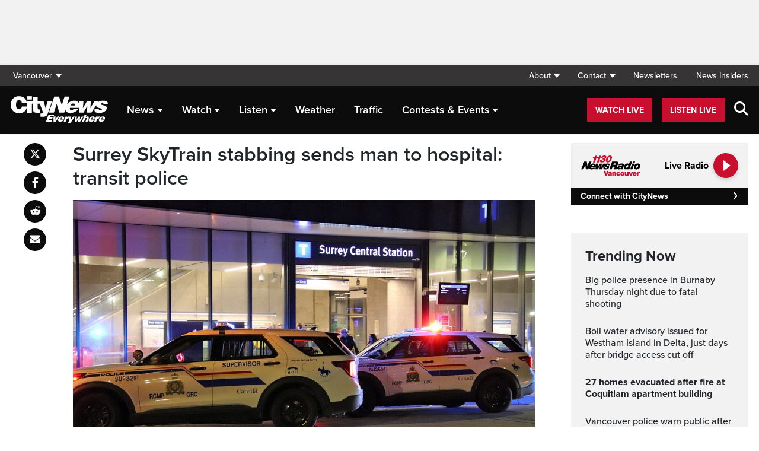

--- FILE ---
content_type: text/html; charset=UTF-8
request_url: https://vancouver.citynews.ca/2023/04/15/surrey-skytrain-stab-transit/?fbclid=IwAR2ZvQFU0n-tjyuUkEf_3u5merOcLQ8Tm_nrf1tx6dO6z5t4kMUj9wNgZrM
body_size: 22135
content:
<!DOCTYPE html>
<html dir="ltr" lang="en">
<head>
	<meta charset="utf-8">
	<meta name="viewport" content="width=device-width, initial-scale=1">
	<link rel="apple-touch-icon" sizes="180x180" href="/apple-touch-icon.png?v=2">
	<link rel="icon" type="image/png" sizes="32x32" href="/favicon-32x32.png?v=2">
	<link rel="icon" type="image/png" sizes="16x16" href="/favicon-16x16.png?v=2">
	<link rel="manifest" href="/site.webmanifest?v=2">
	<link rel="mask-icon" href="/safari-pinned-tab.svg" color="#5bbad5">
	<meta name="msapplication-TileColor" content="#da532c">
	<meta name="theme-color" content="#ffffff">
	<title>Surrey SkyTrain stabbing sends man to hospital - CityNews Vancouver</title>
	<meta name='robots' content='index, follow, max-image-preview:large, max-snippet:-1, max-video-preview:-1' />
	<style>img:is([sizes="auto" i], [sizes^="auto," i]) { contain-intrinsic-size: 3000px 1500px }</style>
	
	<!-- This site is optimized with the Yoast SEO plugin v25.5 - https://yoast.com/wordpress/plugins/seo/ -->
	<meta name="description" content="Metro Vancouver Transit Police say a man was stabbed while on a SkyTrain in Surrey early Saturday morning." />
	<link rel="canonical" href="https://vancouver.citynews.ca/2023/04/15/surrey-skytrain-stab-transit/" />
	<meta property="og:locale" content="en_US" />
	<meta property="og:type" content="article" />
	<meta property="og:title" content="Surrey SkyTrain stabbing sends man to hospital - CityNews Vancouver" />
	<meta property="og:description" content="Metro Vancouver Transit Police say a man was stabbed while on a SkyTrain in Surrey early Saturday morning." />
	<meta property="og:url" content="https://vancouver.citynews.ca/2023/04/15/surrey-skytrain-stab-transit/" />
	<meta property="og:site_name" content="CityNews Vancouver" />
	<meta property="article:publisher" content="https://www.facebook.com/CityNewsVAN" />
	<meta property="article:published_time" content="2023-04-15T17:06:05+00:00" />
	<meta property="article:modified_time" content="2023-04-15T21:29:49+00:00" />
	<meta property="og:image" content="https://vancouver.citynews.ca/wp-content/blogs.dir/sites/9/2023/04/15/Surrey-Central-stab-2.jpg" />
	<meta property="og:image:width" content="1000" />
	<meta property="og:image:height" content="666" />
	<meta property="og:image:type" content="image/jpeg" />
	<meta name="author" content="James Paracy, David Nadalini" />
	<meta name="twitter:card" content="summary_large_image" />
	<meta name="twitter:creator" content="@CityNewsVAN" />
	<meta name="twitter:site" content="@CityNewsVAN" />
	<script type="application/ld+json" class="yoast-schema-graph">{"@context":"https://schema.org","@graph":[{"@type":"Article","@id":"https://vancouver.citynews.ca/2023/04/15/surrey-skytrain-stab-transit/#article","isPartOf":{"@id":"https://vancouver.citynews.ca/2023/04/15/surrey-skytrain-stab-transit/"},"author":[{"@id":"https://vancouver.citynews.ca/#/schema/person/image/9324a25662eca5f6a3640a4ef924946c"},{"@id":"https://vancouver.citynews.ca/#/schema/person/image/80771fa68eacbf708c59df8f9777111d"}],"headline":"Surrey SkyTrain stabbing sends man to hospital: transit police","datePublished":"2023-04-15T17:06:05+00:00","dateModified":"2023-04-15T21:29:49+00:00","mainEntityOfPage":{"@id":"https://vancouver.citynews.ca/2023/04/15/surrey-skytrain-stab-transit/"},"wordCount":179,"publisher":{"@id":"https://vancouver.citynews.ca/#organization"},"image":{"@id":"https://vancouver.citynews.ca/2023/04/15/surrey-skytrain-stab-transit/#primaryimage"},"thumbnailUrl":"https://vancouver.citynews.ca/wp-content/blogs.dir/sites/9/2023/04/15/Surrey-Central-stab-2.jpg","articleSection":["Local"],"inLanguage":"en-US"},{"@type":"WebPage","@id":"https://vancouver.citynews.ca/2023/04/15/surrey-skytrain-stab-transit/","url":"https://vancouver.citynews.ca/2023/04/15/surrey-skytrain-stab-transit/","name":"Surrey SkyTrain stabbing sends man to hospital - CityNews Vancouver","isPartOf":{"@id":"https://vancouver.citynews.ca/#website"},"primaryImageOfPage":{"@id":"https://vancouver.citynews.ca/2023/04/15/surrey-skytrain-stab-transit/#primaryimage"},"image":{"@id":"https://vancouver.citynews.ca/2023/04/15/surrey-skytrain-stab-transit/#primaryimage"},"thumbnailUrl":"https://vancouver.citynews.ca/wp-content/blogs.dir/sites/9/2023/04/15/Surrey-Central-stab-2.jpg","datePublished":"2023-04-15T17:06:05+00:00","dateModified":"2023-04-15T21:29:49+00:00","description":"Metro Vancouver Transit Police say a man was stabbed while on a SkyTrain in Surrey early Saturday morning.","inLanguage":"en-US","potentialAction":[{"@type":"ReadAction","target":["https://vancouver.citynews.ca/2023/04/15/surrey-skytrain-stab-transit/"]}]},{"@type":"ImageObject","inLanguage":"en-US","@id":"https://vancouver.citynews.ca/2023/04/15/surrey-skytrain-stab-transit/#primaryimage","url":"https://vancouver.citynews.ca/wp-content/blogs.dir/sites/9/2023/04/15/Surrey-Central-stab-2.jpg","contentUrl":"https://vancouver.citynews.ca/wp-content/blogs.dir/sites/9/2023/04/15/Surrey-Central-stab-2.jpg","width":1000,"height":666,"caption":"Metro Vancouver Transit Police and Surrey RCMP responded to a stabbing at Surrey Central SkyTrain Station in the early morning hours of April. 15. (Credit: Shane MacKichan)"},{"@type":"WebSite","@id":"https://vancouver.citynews.ca/#website","url":"https://vancouver.citynews.ca/","name":"CityNews Vancouver","description":"Breaking News | Top Local Stories","publisher":{"@id":"https://vancouver.citynews.ca/#organization"},"potentialAction":[{"@type":"SearchAction","target":{"@type":"EntryPoint","urlTemplate":"https://vancouver.citynews.ca/?s={search_term_string}"},"query-input":{"@type":"PropertyValueSpecification","valueRequired":true,"valueName":"search_term_string"}}],"inLanguage":"en-US"},{"@type":"Organization","@id":"https://vancouver.citynews.ca/#organization","name":"CityNews Vancouver","url":"https://vancouver.citynews.ca/","logo":{"@type":"ImageObject","inLanguage":"en-US","@id":"https://vancouver.citynews.ca/#/schema/logo/image/","url":"https://vancouver.citynews.ca/wp-content/blogs.dir/sites/9/2023/10/24/CityNews-Favicon.jpg","contentUrl":"https://vancouver.citynews.ca/wp-content/blogs.dir/sites/9/2023/10/24/CityNews-Favicon.jpg","width":1700,"height":1700,"caption":"CityNews Vancouver"},"image":{"@id":"https://vancouver.citynews.ca/#/schema/logo/image/"},"sameAs":["https://www.facebook.com/CityNewsVAN","https://x.com/CityNewsVAN","https://www.instagram.com/CityNewsVAN"]},{"@type":"Person","@id":"https://vancouver.citynews.ca/#/schema/person/image/9324a25662eca5f6a3640a4ef924946c","name":"James Paracy","image":{"@type":"ImageObject","inLanguage":"en-US","@id":"https://vancouver.citynews.ca/#/schema/person/image/23494c9101089ad44ae88ce9d2f56aac","url":"https://secure.gravatar.com/avatar/?s=96&d=mm&r=g","contentUrl":"https://secure.gravatar.com/avatar/?s=96&d=mm&r=g","caption":"James Paracy"},"url":"https://vancouver.citynews.ca/author/james-paracy/"},{"@type":"Person","@id":"https://vancouver.citynews.ca/#/schema/person/image/80771fa68eacbf708c59df8f9777111d","name":"David Nadalini","image":{"@type":"ImageObject","inLanguage":"en-US","@id":"https://vancouver.citynews.ca/#/schema/person/image/fe644678de4a6ed77539f509b73f0992","url":"https://vancouver.citynews.ca/wp-content/blogs.dir/sites/9/2022/07/24/David-Nadalini-Profile-Picture-3-scaled-e1750788221550-310x174.jpg","contentUrl":"https://vancouver.citynews.ca/wp-content/blogs.dir/sites/9/2022/07/24/David-Nadalini-Profile-Picture-3-scaled-e1750788221550-310x174.jpg","width":310,"height":174,"caption":"David Nadalini"},"description":"David joined the 1130 News Radio team in 2022 and is a graduate of the BCIT Broadcast and Journalism program. David has always enjoyed working with the human voice through reporting, radio dramas, and audiobooks. He has worked on stories such as the 2024 atmospheric river event and the Lapu-Lapu Day festival attack. Born and raised on B.C.'s West Coast, his favourite part of the job is connecting with new people everyday across the province. When he's not anchoring, you can catch David chasing the latest news tip or upcoming event.","url":"https://vancouver.citynews.ca/author/david-nadalini/"}]}</script>
	<!-- / Yoast SEO plugin. -->


<link rel='dns-prefetch' href='//vancouver.citynews.ca' />
<link rel='dns-prefetch' href='//cdnjs.cloudflare.com' />
<link rel='dns-prefetch' href='//assets.adobedtm.com' />
<link rel='dns-prefetch' href='//www.google.com' />
<link rel='dns-prefetch' href='//wlcdn.cstmapp.com' />
<link rel='dns-prefetch' href='//use.typekit.net' />
<link rel='dns-prefetch' href='//use.fontawesome.com' />
<link rel='dns-prefetch' href='//players.brightcove.net' />
<script type="text/javascript">
/* <![CDATA[ */
window._wpemojiSettings = {"baseUrl":"https:\/\/s.w.org\/images\/core\/emoji\/16.0.1\/72x72\/","ext":".png","svgUrl":"https:\/\/s.w.org\/images\/core\/emoji\/16.0.1\/svg\/","svgExt":".svg","source":{"concatemoji":"https:\/\/vancouver.citynews.ca\/wp-includes\/js\/wp-emoji-release.min.js?ver=6.8.2"}};
/*! This file is auto-generated */
!function(s,n){var o,i,e;function c(e){try{var t={supportTests:e,timestamp:(new Date).valueOf()};sessionStorage.setItem(o,JSON.stringify(t))}catch(e){}}function p(e,t,n){e.clearRect(0,0,e.canvas.width,e.canvas.height),e.fillText(t,0,0);var t=new Uint32Array(e.getImageData(0,0,e.canvas.width,e.canvas.height).data),a=(e.clearRect(0,0,e.canvas.width,e.canvas.height),e.fillText(n,0,0),new Uint32Array(e.getImageData(0,0,e.canvas.width,e.canvas.height).data));return t.every(function(e,t){return e===a[t]})}function u(e,t){e.clearRect(0,0,e.canvas.width,e.canvas.height),e.fillText(t,0,0);for(var n=e.getImageData(16,16,1,1),a=0;a<n.data.length;a++)if(0!==n.data[a])return!1;return!0}function f(e,t,n,a){switch(t){case"flag":return n(e,"\ud83c\udff3\ufe0f\u200d\u26a7\ufe0f","\ud83c\udff3\ufe0f\u200b\u26a7\ufe0f")?!1:!n(e,"\ud83c\udde8\ud83c\uddf6","\ud83c\udde8\u200b\ud83c\uddf6")&&!n(e,"\ud83c\udff4\udb40\udc67\udb40\udc62\udb40\udc65\udb40\udc6e\udb40\udc67\udb40\udc7f","\ud83c\udff4\u200b\udb40\udc67\u200b\udb40\udc62\u200b\udb40\udc65\u200b\udb40\udc6e\u200b\udb40\udc67\u200b\udb40\udc7f");case"emoji":return!a(e,"\ud83e\udedf")}return!1}function g(e,t,n,a){var r="undefined"!=typeof WorkerGlobalScope&&self instanceof WorkerGlobalScope?new OffscreenCanvas(300,150):s.createElement("canvas"),o=r.getContext("2d",{willReadFrequently:!0}),i=(o.textBaseline="top",o.font="600 32px Arial",{});return e.forEach(function(e){i[e]=t(o,e,n,a)}),i}function t(e){var t=s.createElement("script");t.src=e,t.defer=!0,s.head.appendChild(t)}"undefined"!=typeof Promise&&(o="wpEmojiSettingsSupports",i=["flag","emoji"],n.supports={everything:!0,everythingExceptFlag:!0},e=new Promise(function(e){s.addEventListener("DOMContentLoaded",e,{once:!0})}),new Promise(function(t){var n=function(){try{var e=JSON.parse(sessionStorage.getItem(o));if("object"==typeof e&&"number"==typeof e.timestamp&&(new Date).valueOf()<e.timestamp+604800&&"object"==typeof e.supportTests)return e.supportTests}catch(e){}return null}();if(!n){if("undefined"!=typeof Worker&&"undefined"!=typeof OffscreenCanvas&&"undefined"!=typeof URL&&URL.createObjectURL&&"undefined"!=typeof Blob)try{var e="postMessage("+g.toString()+"("+[JSON.stringify(i),f.toString(),p.toString(),u.toString()].join(",")+"));",a=new Blob([e],{type:"text/javascript"}),r=new Worker(URL.createObjectURL(a),{name:"wpTestEmojiSupports"});return void(r.onmessage=function(e){c(n=e.data),r.terminate(),t(n)})}catch(e){}c(n=g(i,f,p,u))}t(n)}).then(function(e){for(var t in e)n.supports[t]=e[t],n.supports.everything=n.supports.everything&&n.supports[t],"flag"!==t&&(n.supports.everythingExceptFlag=n.supports.everythingExceptFlag&&n.supports[t]);n.supports.everythingExceptFlag=n.supports.everythingExceptFlag&&!n.supports.flag,n.DOMReady=!1,n.readyCallback=function(){n.DOMReady=!0}}).then(function(){return e}).then(function(){var e;n.supports.everything||(n.readyCallback(),(e=n.source||{}).concatemoji?t(e.concatemoji):e.wpemoji&&e.twemoji&&(t(e.twemoji),t(e.wpemoji)))}))}((window,document),window._wpemojiSettings);
/* ]]> */
</script>
<link rel='stylesheet' id='easypromos_icons-css' href='https://vancouver.citynews.ca/wp-content/plugins/easypromos/css/style.css?ver=6.8.2' type='text/css' media='all' />
<link rel='stylesheet' id='easyp_widget_embed-css' href='https://wlcdn.cstmapp.com/widget/widget_popup.css?ver=6.8.2' type='text/css' media='all' />
<link rel='stylesheet' id='ai1ec_style-css' href='//vancouver.citynews.ca/wp-content/plugins/all-in-one-event-calendar/public/themes-ai1ec/vortex/css/ai1ec_parsed_css.css?ver=3.0.0' type='text/css' media='all' />
<style id='wp-emoji-styles-inline-css' type='text/css'>

	img.wp-smiley, img.emoji {
		display: inline !important;
		border: none !important;
		box-shadow: none !important;
		height: 1em !important;
		width: 1em !important;
		margin: 0 0.07em !important;
		vertical-align: -0.1em !important;
		background: none !important;
		padding: 0 !important;
	}
</style>
<link rel='stylesheet' id='wp-block-library-css' href='https://vancouver.citynews.ca/wp-includes/css/dist/block-library/style.min.css?ver=6.8.2' type='text/css' media='all' />
<style id='classic-theme-styles-inline-css' type='text/css'>
/*! This file is auto-generated */
.wp-block-button__link{color:#fff;background-color:#32373c;border-radius:9999px;box-shadow:none;text-decoration:none;padding:calc(.667em + 2px) calc(1.333em + 2px);font-size:1.125em}.wp-block-file__button{background:#32373c;color:#fff;text-decoration:none}
</style>
<style id='co-authors-plus-coauthors-style-inline-css' type='text/css'>
.wp-block-co-authors-plus-coauthors.is-layout-flow [class*=wp-block-co-authors-plus]{display:inline}

</style>
<style id='co-authors-plus-avatar-style-inline-css' type='text/css'>
.wp-block-co-authors-plus-avatar :where(img){height:auto;max-width:100%;vertical-align:bottom}.wp-block-co-authors-plus-coauthors.is-layout-flow .wp-block-co-authors-plus-avatar :where(img){vertical-align:middle}.wp-block-co-authors-plus-avatar:is(.alignleft,.alignright){display:table}.wp-block-co-authors-plus-avatar.aligncenter{display:table;margin-inline:auto}

</style>
<style id='co-authors-plus-image-style-inline-css' type='text/css'>
.wp-block-co-authors-plus-image{margin-bottom:0}.wp-block-co-authors-plus-image :where(img){height:auto;max-width:100%;vertical-align:bottom}.wp-block-co-authors-plus-coauthors.is-layout-flow .wp-block-co-authors-plus-image :where(img){vertical-align:middle}.wp-block-co-authors-plus-image:is(.alignfull,.alignwide) :where(img){width:100%}.wp-block-co-authors-plus-image:is(.alignleft,.alignright){display:table}.wp-block-co-authors-plus-image.aligncenter{display:table;margin-inline:auto}

</style>
<link rel='stylesheet' id='create-block-easypromos-block-css' href='https://vancouver.citynews.ca/wp-content/plugins/easypromos/build/style-index.css?ver=1769011322' type='text/css' media='all' />
<style id='pdfemb-pdf-embedder-viewer-style-inline-css' type='text/css'>
.wp-block-pdfemb-pdf-embedder-viewer{max-width:none}

</style>
<style id='global-styles-inline-css' type='text/css'>
:root{--wp--preset--aspect-ratio--square: 1;--wp--preset--aspect-ratio--4-3: 4/3;--wp--preset--aspect-ratio--3-4: 3/4;--wp--preset--aspect-ratio--3-2: 3/2;--wp--preset--aspect-ratio--2-3: 2/3;--wp--preset--aspect-ratio--16-9: 16/9;--wp--preset--aspect-ratio--9-16: 9/16;--wp--preset--color--black: #000000;--wp--preset--color--cyan-bluish-gray: #abb8c3;--wp--preset--color--white: #ffffff;--wp--preset--color--pale-pink: #f78da7;--wp--preset--color--vivid-red: #cf2e2e;--wp--preset--color--luminous-vivid-orange: #ff6900;--wp--preset--color--luminous-vivid-amber: #fcb900;--wp--preset--color--light-green-cyan: #7bdcb5;--wp--preset--color--vivid-green-cyan: #00d084;--wp--preset--color--pale-cyan-blue: #8ed1fc;--wp--preset--color--vivid-cyan-blue: #0693e3;--wp--preset--color--vivid-purple: #9b51e0;--wp--preset--gradient--vivid-cyan-blue-to-vivid-purple: linear-gradient(135deg,rgba(6,147,227,1) 0%,rgb(155,81,224) 100%);--wp--preset--gradient--light-green-cyan-to-vivid-green-cyan: linear-gradient(135deg,rgb(122,220,180) 0%,rgb(0,208,130) 100%);--wp--preset--gradient--luminous-vivid-amber-to-luminous-vivid-orange: linear-gradient(135deg,rgba(252,185,0,1) 0%,rgba(255,105,0,1) 100%);--wp--preset--gradient--luminous-vivid-orange-to-vivid-red: linear-gradient(135deg,rgba(255,105,0,1) 0%,rgb(207,46,46) 100%);--wp--preset--gradient--very-light-gray-to-cyan-bluish-gray: linear-gradient(135deg,rgb(238,238,238) 0%,rgb(169,184,195) 100%);--wp--preset--gradient--cool-to-warm-spectrum: linear-gradient(135deg,rgb(74,234,220) 0%,rgb(151,120,209) 20%,rgb(207,42,186) 40%,rgb(238,44,130) 60%,rgb(251,105,98) 80%,rgb(254,248,76) 100%);--wp--preset--gradient--blush-light-purple: linear-gradient(135deg,rgb(255,206,236) 0%,rgb(152,150,240) 100%);--wp--preset--gradient--blush-bordeaux: linear-gradient(135deg,rgb(254,205,165) 0%,rgb(254,45,45) 50%,rgb(107,0,62) 100%);--wp--preset--gradient--luminous-dusk: linear-gradient(135deg,rgb(255,203,112) 0%,rgb(199,81,192) 50%,rgb(65,88,208) 100%);--wp--preset--gradient--pale-ocean: linear-gradient(135deg,rgb(255,245,203) 0%,rgb(182,227,212) 50%,rgb(51,167,181) 100%);--wp--preset--gradient--electric-grass: linear-gradient(135deg,rgb(202,248,128) 0%,rgb(113,206,126) 100%);--wp--preset--gradient--midnight: linear-gradient(135deg,rgb(2,3,129) 0%,rgb(40,116,252) 100%);--wp--preset--font-size--small: 13px;--wp--preset--font-size--medium: 20px;--wp--preset--font-size--large: 36px;--wp--preset--font-size--x-large: 42px;--wp--preset--spacing--20: 0.44rem;--wp--preset--spacing--30: 0.67rem;--wp--preset--spacing--40: 1rem;--wp--preset--spacing--50: 1.5rem;--wp--preset--spacing--60: 2.25rem;--wp--preset--spacing--70: 3.38rem;--wp--preset--spacing--80: 5.06rem;--wp--preset--shadow--natural: 6px 6px 9px rgba(0, 0, 0, 0.2);--wp--preset--shadow--deep: 12px 12px 50px rgba(0, 0, 0, 0.4);--wp--preset--shadow--sharp: 6px 6px 0px rgba(0, 0, 0, 0.2);--wp--preset--shadow--outlined: 6px 6px 0px -3px rgba(255, 255, 255, 1), 6px 6px rgba(0, 0, 0, 1);--wp--preset--shadow--crisp: 6px 6px 0px rgba(0, 0, 0, 1);}:where(.is-layout-flex){gap: 0.5em;}:where(.is-layout-grid){gap: 0.5em;}body .is-layout-flex{display: flex;}.is-layout-flex{flex-wrap: wrap;align-items: center;}.is-layout-flex > :is(*, div){margin: 0;}body .is-layout-grid{display: grid;}.is-layout-grid > :is(*, div){margin: 0;}:where(.wp-block-columns.is-layout-flex){gap: 2em;}:where(.wp-block-columns.is-layout-grid){gap: 2em;}:where(.wp-block-post-template.is-layout-flex){gap: 1.25em;}:where(.wp-block-post-template.is-layout-grid){gap: 1.25em;}.has-black-color{color: var(--wp--preset--color--black) !important;}.has-cyan-bluish-gray-color{color: var(--wp--preset--color--cyan-bluish-gray) !important;}.has-white-color{color: var(--wp--preset--color--white) !important;}.has-pale-pink-color{color: var(--wp--preset--color--pale-pink) !important;}.has-vivid-red-color{color: var(--wp--preset--color--vivid-red) !important;}.has-luminous-vivid-orange-color{color: var(--wp--preset--color--luminous-vivid-orange) !important;}.has-luminous-vivid-amber-color{color: var(--wp--preset--color--luminous-vivid-amber) !important;}.has-light-green-cyan-color{color: var(--wp--preset--color--light-green-cyan) !important;}.has-vivid-green-cyan-color{color: var(--wp--preset--color--vivid-green-cyan) !important;}.has-pale-cyan-blue-color{color: var(--wp--preset--color--pale-cyan-blue) !important;}.has-vivid-cyan-blue-color{color: var(--wp--preset--color--vivid-cyan-blue) !important;}.has-vivid-purple-color{color: var(--wp--preset--color--vivid-purple) !important;}.has-black-background-color{background-color: var(--wp--preset--color--black) !important;}.has-cyan-bluish-gray-background-color{background-color: var(--wp--preset--color--cyan-bluish-gray) !important;}.has-white-background-color{background-color: var(--wp--preset--color--white) !important;}.has-pale-pink-background-color{background-color: var(--wp--preset--color--pale-pink) !important;}.has-vivid-red-background-color{background-color: var(--wp--preset--color--vivid-red) !important;}.has-luminous-vivid-orange-background-color{background-color: var(--wp--preset--color--luminous-vivid-orange) !important;}.has-luminous-vivid-amber-background-color{background-color: var(--wp--preset--color--luminous-vivid-amber) !important;}.has-light-green-cyan-background-color{background-color: var(--wp--preset--color--light-green-cyan) !important;}.has-vivid-green-cyan-background-color{background-color: var(--wp--preset--color--vivid-green-cyan) !important;}.has-pale-cyan-blue-background-color{background-color: var(--wp--preset--color--pale-cyan-blue) !important;}.has-vivid-cyan-blue-background-color{background-color: var(--wp--preset--color--vivid-cyan-blue) !important;}.has-vivid-purple-background-color{background-color: var(--wp--preset--color--vivid-purple) !important;}.has-black-border-color{border-color: var(--wp--preset--color--black) !important;}.has-cyan-bluish-gray-border-color{border-color: var(--wp--preset--color--cyan-bluish-gray) !important;}.has-white-border-color{border-color: var(--wp--preset--color--white) !important;}.has-pale-pink-border-color{border-color: var(--wp--preset--color--pale-pink) !important;}.has-vivid-red-border-color{border-color: var(--wp--preset--color--vivid-red) !important;}.has-luminous-vivid-orange-border-color{border-color: var(--wp--preset--color--luminous-vivid-orange) !important;}.has-luminous-vivid-amber-border-color{border-color: var(--wp--preset--color--luminous-vivid-amber) !important;}.has-light-green-cyan-border-color{border-color: var(--wp--preset--color--light-green-cyan) !important;}.has-vivid-green-cyan-border-color{border-color: var(--wp--preset--color--vivid-green-cyan) !important;}.has-pale-cyan-blue-border-color{border-color: var(--wp--preset--color--pale-cyan-blue) !important;}.has-vivid-cyan-blue-border-color{border-color: var(--wp--preset--color--vivid-cyan-blue) !important;}.has-vivid-purple-border-color{border-color: var(--wp--preset--color--vivid-purple) !important;}.has-vivid-cyan-blue-to-vivid-purple-gradient-background{background: var(--wp--preset--gradient--vivid-cyan-blue-to-vivid-purple) !important;}.has-light-green-cyan-to-vivid-green-cyan-gradient-background{background: var(--wp--preset--gradient--light-green-cyan-to-vivid-green-cyan) !important;}.has-luminous-vivid-amber-to-luminous-vivid-orange-gradient-background{background: var(--wp--preset--gradient--luminous-vivid-amber-to-luminous-vivid-orange) !important;}.has-luminous-vivid-orange-to-vivid-red-gradient-background{background: var(--wp--preset--gradient--luminous-vivid-orange-to-vivid-red) !important;}.has-very-light-gray-to-cyan-bluish-gray-gradient-background{background: var(--wp--preset--gradient--very-light-gray-to-cyan-bluish-gray) !important;}.has-cool-to-warm-spectrum-gradient-background{background: var(--wp--preset--gradient--cool-to-warm-spectrum) !important;}.has-blush-light-purple-gradient-background{background: var(--wp--preset--gradient--blush-light-purple) !important;}.has-blush-bordeaux-gradient-background{background: var(--wp--preset--gradient--blush-bordeaux) !important;}.has-luminous-dusk-gradient-background{background: var(--wp--preset--gradient--luminous-dusk) !important;}.has-pale-ocean-gradient-background{background: var(--wp--preset--gradient--pale-ocean) !important;}.has-electric-grass-gradient-background{background: var(--wp--preset--gradient--electric-grass) !important;}.has-midnight-gradient-background{background: var(--wp--preset--gradient--midnight) !important;}.has-small-font-size{font-size: var(--wp--preset--font-size--small) !important;}.has-medium-font-size{font-size: var(--wp--preset--font-size--medium) !important;}.has-large-font-size{font-size: var(--wp--preset--font-size--large) !important;}.has-x-large-font-size{font-size: var(--wp--preset--font-size--x-large) !important;}
:where(.wp-block-post-template.is-layout-flex){gap: 1.25em;}:where(.wp-block-post-template.is-layout-grid){gap: 1.25em;}
:where(.wp-block-columns.is-layout-flex){gap: 2em;}:where(.wp-block-columns.is-layout-grid){gap: 2em;}
:root :where(.wp-block-pullquote){font-size: 1.5em;line-height: 1.6;}
</style>
<link rel='stylesheet' id='rdm-dynamic-tag-management-css' href='https://vancouver.citynews.ca/wp-content/plugins/rdm-dynamic-tag-management/public/css/rdm-dynamic-tag-management-public.css?ver=3.0' type='text/css' media='all' />
<link rel='stylesheet' id='rdm-pinned-video-css' href='https://vancouver.citynews.ca/wp-content/plugins/rdm-pinned-video/public/css/rdm-pinned-video-public.css?ver=1.2.9' type='text/css' media='all' />
<link rel='stylesheet' id='rdm_solr_search-css' href='https://vancouver.citynews.ca/wp-content/plugins/rdm-solr/dist/css/rdm-solr-form.css?ver=6.8.2' type='text/css' media='all' />
<link rel='stylesheet' id='BcVideoJSMainCSS-css' href='https://vancouver.citynews.ca/wp-content/plugins/rdm-video-cloud/video/assets/css/main.css?ver=6.8.2' type='text/css' media='all' />
<link rel='stylesheet' id='typekit-css' href='https://use.typekit.net/mpm7jpm.css?ver=1' type='text/css' media='all' />
<link rel='stylesheet' id='fontawesome-css' href='https://use.fontawesome.com/releases/v6.4.2/css/all.css?ver=1' type='text/css' media='all' />
<link rel='stylesheet' id='main-citynews-2023-style-css' href='https://vancouver.citynews.ca/wp-content/themes/citynews-2023/build/main.css?ver=1' type='text/css' media='all' />
<link rel='stylesheet' id='brightcove-pip-css-css' href='https://players.brightcove.net/videojs-pip/1/videojs-pip.css?ver=2.8.8' type='text/css' media='all' />
<link rel='stylesheet' id='brightcove-playlist-css' href='https://vancouver.citynews.ca/wp-content/plugins/brightcove-video-connect/assets/css/brightcove_playlist.min.css?ver=2.8.8' type='text/css' media='all' />
<script type="text/javascript" src="https://vancouver.citynews.ca/wp-content/plugins/easypromos/js/easypromos-mce-button.js?ver=6.8.2" id="easypromos-frame-js-js"></script>
<script type="text/javascript" src="https://cdnjs.cloudflare.com/ajax/libs/detectizr/2.2.0/detectizr.min.js?ver=6.8.2" id="detectizr-js"></script>
<script type="text/javascript" src="//assets.adobedtm.com/8cf1b6f99d16/0c065ad35d95/launch-c36c1b4f6114.min.js?ver=6.8.2" id="dtm-js"></script>
<script type="text/javascript" src="https://vancouver.citynews.ca/wp-includes/js/jquery/jquery.min.js?ver=3.7.1" id="jquery-core-js"></script>
<script type="text/javascript" src="https://vancouver.citynews.ca/wp-includes/js/jquery/jquery-migrate.min.js?ver=3.4.1" id="jquery-migrate-js"></script>
<script type="text/javascript" id="rdm-dynamic-tag-management-js-extra">
/* <![CDATA[ */
var localize_array = {"ajax_url":"https:\/\/vancouver.citynews.ca\/wp-admin\/admin-ajax.php","authentication_type":""};
/* ]]> */
</script>
<script type="text/javascript" src="https://vancouver.citynews.ca/wp-content/plugins/rdm-dynamic-tag-management/public/js/rdm-dynamic-tag-management-public.js?ver=6.8.2" id="rdm-dynamic-tag-management-js"></script>
<script type="text/javascript" id="wpgmza_data-js-extra">
/* <![CDATA[ */
var wpgmza_google_api_status = {"message":"Engine is not google-maps","code":"ENGINE_NOT_GOOGLE_MAPS"};
/* ]]> */
</script>
<script type="text/javascript" src="https://vancouver.citynews.ca/wp-content/plugins/wp-google-maps/wpgmza_data.js?ver=6.8.2" id="wpgmza_data-js"></script>
<script type="text/javascript" src="https://8c11ebd904100d.rogersmedia.com/utilityx.js?ver=6.4.4" id="rsm-ad-utility-blocker-detect-js"></script>
<script type="text/javascript" src="https://utility.rogersmedia.com/utility.js?ver=6.4.4" id="rsm-ad-utility-main-js"></script>
<link rel="https://api.w.org/" href="https://vancouver.citynews.ca/wp-json/" /><link rel="alternate" title="JSON" type="application/json" href="https://vancouver.citynews.ca/wp-json/wp/v2/posts/3820247" /><link rel="EditURI" type="application/rsd+xml" title="RSD" href="https://vancouver.citynews.ca/xmlrpc.php?rsd" />
<meta name="generator" content="WordPress 6.8.2" />
<link rel='shortlink' href='https://vancouver.citynews.ca/?p=3820247' />
<link rel="alternate" title="oEmbed (JSON)" type="application/json+oembed" href="https://vancouver.citynews.ca/wp-json/oembed/1.0/embed?url=https%3A%2F%2Fvancouver.citynews.ca%2F2023%2F04%2F15%2Fsurrey-skytrain-stab-transit%2F" />
<link rel="alternate" title="oEmbed (XML)" type="text/xml+oembed" href="https://vancouver.citynews.ca/wp-json/oembed/1.0/embed?url=https%3A%2F%2Fvancouver.citynews.ca%2F2023%2F04%2F15%2Fsurrey-skytrain-stab-transit%2F&#038;format=xml" />
<!-- Facebook Pixel Code -->
<script>
  !function(f,b,e,v,n,t,s)
  {if(f.fbq)return;n=f.fbq=function(){n.callMethod?
  n.callMethod.apply(n,arguments):n.queue.push(arguments)};
  if(!f._fbq)f._fbq=n;n.push=n;n.loaded=!0;n.version='2.0';
  n.queue=[];t=b.createElement(e);t.async=!0;
  t.src=v;s=b.getElementsByTagName(e)[0];
  s.parentNode.insertBefore(t,s)}(window, document,'script',
  'https://connect.facebook.net/en_US/fbevents.js');
  fbq('init', '195225227911065');
  fbq('track', 'PageView');
</script>
<noscript><img height="1" width="1" style="display:none"
  src="https://www.facebook.com/tr?id=195225227911065&ev=PageView&noscript=1"
/></noscript>
<!-- End Facebook Pixel Code -->
<meta name="facebook-domain-verification" content="wbr7imxkpiq55xiiud9lev6gv69n0c" /><style>
.pinned{z-index:2500000;position:fixed;left:0}.slide{-webkit-transition:all .25s ease-in-out;-moz-transition:all .25s ease-in-out;-o-transition:all .25s ease-in-out;transition:all .25s ease-in-out}.slide-pinned{-webkit-transform:translateY(0);-ms-transform:translateY(0);transform:translateY(0)}.slide-unpinned{-webkit-transform:translateY(-100%);-ms-transform:translateY(-100%);transform:translateY(-100%)}.sticky{display:block;position:-webkit-sticky;position:sticky;top:100px;padding-bottom:4em}#firstConteiner>div.sticky{bottom:auto!important}
</style>
<script type="text/javascript">
	const ready = n => document.readyState !== "loading" ? n() : document.addEventListener("DOMContentLoaded", n);
	var adTargets,
		infiniteScrollLastAdUnitPath = adUnitPath,
		infiniteScrollLastAdTargets  = adTargets,
		adUnitPath = "/7326/en.news_1130_(ckwx_vancouver).web",
		articleMetaData = articleMetaData || {};

	articleMetaData["3820247"] = {"section":"2023/04/15","ad_unit_path":"en.news_1130_(ckwx_vancouver).web","qa":"ros1","page":"2023,04,15,surrey-skytrain-stab-transit"};
	articleMetaData["3820247"]["title"] = "Surrey SkyTrain stabbing sends man to hospital: transit police" ;
	articleMetaData["3820247"]["postid"] = "3820247" ;
	articleMetaData["3820247"]["tags"] = [""] ;
	articleMetaData["3820247"]["category"] = "Local" ;
	articleMetaData["3820247"]["author"] = ["James_Paracy","David_Nadalini"] ;
	
	adTargets = e => {
		let t = articleMetaData["3820247"];
		return e !== undefined && (t = { ...articleMetaData["3820247"], ...e }), t.section !== undefined && t.section === "/" && (t.section = "homepage"), t;
	};
	window.googletag?.pubadsReady && typeof window.googletag.pubads === "function" && ["sponsid", "page", "section"].forEach(key => window.googletag.pubads().clearTargeting(key));

	if ("function" === typeof RDMAdUtility) {
		window.adUtility = new RDMAdUtility({
			autoPlayingVideo: false,
			site: "en.news_1130_(ckwx_vancouver).web"

		});
	}
	var ad_sticky_time = window.innerWidth > 767 ? 5000 : 5000;
</script>
					<script type="application/adobe" class="adobe-mobile-analytics">
			{"author":"james-paracy and david-nadalini","cms-id":3820247,"bc-id":""}			</script>
			
                              <script>!function(a){var e="https://s.go-mpulse.net/boomerang/",t="addEventListener";if("False"=="True")a.BOOMR_config=a.BOOMR_config||{},a.BOOMR_config.PageParams=a.BOOMR_config.PageParams||{},a.BOOMR_config.PageParams.pci=!0,e="https://s2.go-mpulse.net/boomerang/";if(window.BOOMR_API_key="A5Q4N-7YZ3Y-629J9-SP3KR-ZAJKZ",function(){function n(e){a.BOOMR_onload=e&&e.timeStamp||(new Date).getTime()}if(!a.BOOMR||!a.BOOMR.version&&!a.BOOMR.snippetExecuted){a.BOOMR=a.BOOMR||{},a.BOOMR.snippetExecuted=!0;var i,_,o,r=document.createElement("iframe");if(a[t])a[t]("load",n,!1);else if(a.attachEvent)a.attachEvent("onload",n);r.src="javascript:void(0)",r.title="",r.role="presentation",(r.frameElement||r).style.cssText="width:0;height:0;border:0;display:none;",o=document.getElementsByTagName("script")[0],o.parentNode.insertBefore(r,o);try{_=r.contentWindow.document}catch(O){i=document.domain,r.src="javascript:var d=document.open();d.domain='"+i+"';void(0);",_=r.contentWindow.document}_.open()._l=function(){var a=this.createElement("script");if(i)this.domain=i;a.id="boomr-if-as",a.src=e+"A5Q4N-7YZ3Y-629J9-SP3KR-ZAJKZ",BOOMR_lstart=(new Date).getTime(),this.body.appendChild(a)},_.write("<bo"+'dy onload="document._l();">'),_.close()}}(),"".length>0)if(a&&"performance"in a&&a.performance&&"function"==typeof a.performance.setResourceTimingBufferSize)a.performance.setResourceTimingBufferSize();!function(){if(BOOMR=a.BOOMR||{},BOOMR.plugins=BOOMR.plugins||{},!BOOMR.plugins.AK){var e=""=="true"?1:0,t="",n="clrfqsyxhuxgg2lun5rq-f-e7ea3b5cf-clientnsv4-s.akamaihd.net",i="false"=="true"?2:1,_={"ak.v":"39","ak.cp":"1245556","ak.ai":parseInt("747585",10),"ak.ol":"0","ak.cr":9,"ak.ipv":4,"ak.proto":"h2","ak.rid":"1797ea6","ak.r":45721,"ak.a2":e,"ak.m":"dscj","ak.n":"essl","ak.bpcip":"18.226.88.0","ak.cport":60888,"ak.gh":"23.33.25.10","ak.quicv":"","ak.tlsv":"tls1.3","ak.0rtt":"","ak.0rtt.ed":"","ak.csrc":"-","ak.acc":"","ak.t":"1769238371","ak.ak":"hOBiQwZUYzCg5VSAfCLimQ==8aqCSS5LfZfrLMK64ctpcEzzz9ihGalEigBIT6PlrZe+ZZmqxwQJhCOlEQl/Ff1iMgmGBAGeuUgAxaGsKYekRpaTUx+Mg3z9i9dc1Gzpzl4S7pKU1tLmjerEIrwpZ7eiw6dPWc6q0gqdc8mb3+eqM0CHzQe5+MiammARXanIU08Ce090f5aIRGvrvC9dz41/Spy9OhSI6QN5QQkc9XSXU2H8doYxlbvgIpxDwNwurvkvN8iF0H96CMEUce2aZvh2w+zFT9on1erq9+tT91fNYS+IsbXpPen2Ybd3BeCP2+OXmlO7O/W8KastUNCPe/L45wXejAda5vXod1JPnApKr/n8GeIfiNwE9Uwdev214T+ms4KHAgs1sRHrO8PjT7qvHA95M9ybOMttFsnnfIxRGn1ErR2Is9d5TXyDtZS2DgA=","ak.pv":"105","ak.dpoabenc":"","ak.tf":i};if(""!==t)_["ak.ruds"]=t;var o={i:!1,av:function(e){var t="http.initiator";if(e&&(!e[t]||"spa_hard"===e[t]))_["ak.feo"]=void 0!==a.aFeoApplied?1:0,BOOMR.addVar(_)},rv:function(){var a=["ak.bpcip","ak.cport","ak.cr","ak.csrc","ak.gh","ak.ipv","ak.m","ak.n","ak.ol","ak.proto","ak.quicv","ak.tlsv","ak.0rtt","ak.0rtt.ed","ak.r","ak.acc","ak.t","ak.tf"];BOOMR.removeVar(a)}};BOOMR.plugins.AK={akVars:_,akDNSPreFetchDomain:n,init:function(){if(!o.i){var a=BOOMR.subscribe;a("before_beacon",o.av,null,null),a("onbeacon",o.rv,null,null),o.i=!0}return this},is_complete:function(){return!0}}}}()}(window);</script></head>

<body class="wp-singular post-template-default single single-post postid-3820247 single-format-standard wp-theme-citynews-2023">
				<div id="master-leaderboard" class="sticky-top sticky-animate-top ad-load d-flex align-items-center justify-content-center grey-background" data-ad-type="_AD_LEADERBOARD_MASTER" data-ad-type-xs="_AD_MULTIAD_MOB" data-ad-type-lg="_AD_MULTIAD_LBSL"></div>
		<div class="skipnav" role="complementary" aria-label="skip-to-main">
	<a href="#main-content">
		Skip to main content
	</a>
</div>
<header id="site-header" class="sticky-top sticky-animate-top" role="banner">
	<!-- Secondary Menu Container -->
	<div class="topbar d-none d-md-block">
		<div class="container-secondary container">
			<div class="row">
				<div class="col-12">
					<div class="justify-content-end nav">
					<div class="px-3 location-toggle nav-item dropdown"><a role="button" aria-label="Select Your City" class="dropdown-toggle nav-link" data-bs-toggle="dropdown" href="#" aria-expanded="false" itemscope itemtype="http://www.schema.org/SiteNavigationElement">Vancouver</a> <ul class="dropdown-menu menu-site-locations"> <li  id="menu-item-253" class="menu-item menu-item-type-custom menu-item-object-custom menu-item-253 nav-item"><a itemprop="url" href="https://calgary.citynews.ca" class="nav-link"><span itemprop="name">Calgary</span></a></li>
<li  id="menu-item-21" class="menu-item menu-item-type-custom menu-item-object-custom menu-item-21 nav-item"><a itemprop="url" href="https://edmonton.citynews.ca" class="nav-link"><span itemprop="name">Edmonton</span></a></li>
<li  id="menu-item-2375" class="menu-item menu-item-type-custom menu-item-object-custom menu-item-2375 nav-item"><a itemprop="url" href="https://halifax.citynews.ca" class="nav-link"><span itemprop="name">Halifax</span></a></li>
<li  id="menu-item-2374" class="menu-item menu-item-type-custom menu-item-object-custom menu-item-2374 nav-item"><a itemprop="url" href="https://kitchener.citynews.ca" class="nav-link"><span itemprop="name">Kitchener</span></a></li>
<li  id="menu-item-251" class="menu-item menu-item-type-custom menu-item-object-custom menu-item-251 nav-item"><a itemprop="url" href="https://montreal.citynews.ca" class="nav-link"><span itemprop="name">Montreal</span></a></li>
<li  id="menu-item-2255" class="menu-item menu-item-type-custom menu-item-object-custom menu-item-2255 nav-item"><a itemprop="url" href="https://ottawa.citynews.ca" class="nav-link"><span itemprop="name">Ottawa</span></a></li>
<li  id="menu-item-7" class="menu-item menu-item-type-custom menu-item-object-custom menu-item-7 nav-item"><a itemprop="url" href="https://toronto.citynews.ca" class="nav-link"><span itemprop="name">Toronto</span></a></li>
<li  id="menu-item-255" class="menu-item menu-item-type-custom menu-item-object-custom menu-item-255 nav-item d-none"><a itemprop="url" href="https://vancouver.citynews.ca" class="nav-link"><span itemprop="name">Vancouver</span></a></li>
<li  id="menu-item-19" class="menu-item menu-item-type-custom menu-item-object-custom menu-item-19 nav-item"><a itemprop="url" href="https://winnipeg.citynews.ca" class="nav-link"><span itemprop="name">Winnipeg</span></a></li>
 </ul></div><div class="navtoogle-class"><ul id="menu-03-top-nav-secondary" class="justify-content-end nav" itemscope itemtype="http://www.schema.org/SiteNavigationElement"><li  id="menu-item-3737214" class="menu-item menu-item-type-custom menu-item-object-custom menu-item-has-children dropdown menu-item-3737214 nav-item"><a href="#" aria-expanded="false" class="dropdown-toggle nav-link" id="menu-item-dropdown-3737214" data-bs-toggle="dropdown" role="button"><span itemprop="name">About</span></a>
<ul class="dropdown-menu" aria-labelledby="menu-item-dropdown-3737214">
	<li  id="menu-item-3737215" class="menu-item menu-item-type-custom menu-item-object-custom menu-item-3737215 nav-item"><a itemprop="url" href="/about" class="dropdown-item"><span itemprop="name">About Us</span></a></li>
	<li  id="menu-item-3737216" class="menu-item menu-item-type-custom menu-item-object-custom menu-item-3737216 nav-item"><a itemprop="url" href="/our-team" class="dropdown-item"><span itemprop="name">Our Team</span></a></li>
	<li  id="menu-item-3737217" class="menu-item menu-item-type-custom menu-item-object-custom menu-item-3737217 nav-item"><a itemprop="url" href="/connect" class="dropdown-item"><span itemprop="name">Where to Find Us</span></a></li>
	<li  id="menu-item-3737220" class="menu-item menu-item-type-custom menu-item-object-custom menu-item-3737220 nav-item"><a itemprop="url" href="/careers" class="dropdown-item"><span itemprop="name">Careers</span></a></li>
</ul>
</li>
<li  id="menu-item-3823888" class="menu-item menu-item-type-custom menu-item-object-custom menu-item-has-children dropdown menu-item-3823888 nav-item"><a href="#" aria-expanded="false" class="dropdown-toggle nav-link" id="menu-item-dropdown-3823888" data-bs-toggle="dropdown" role="button"><span itemprop="name">Contact</span></a>
<ul class="dropdown-menu" aria-labelledby="menu-item-dropdown-3823888">
	<li  id="menu-item-3737218" class="menu-item menu-item-type-custom menu-item-object-custom menu-item-3737218 nav-item"><a itemprop="url" href="/contact" class="dropdown-item"><span itemprop="name">Contact Us</span></a></li>
	<li  id="menu-item-3737213" class="menu-item menu-item-type-custom menu-item-object-custom menu-item-3737213 nav-item"><a itemprop="url" href="/submit" class="dropdown-item"><span itemprop="name">Submit News Tip</span></a></li>
	<li  id="menu-item-3737219" class="menu-item menu-item-type-custom menu-item-object-custom menu-item-3737219 nav-item"><a itemprop="url" href="http://grow.rogerssportsandmedia.com" class="dropdown-item"><span itemprop="name">Advertise With Us</span></a></li>
</ul>
</li>
<li  id="menu-item-3737209" class="menu-item menu-item-type-post_type menu-item-object-page menu-item-3737209 nav-item"><a itemprop="url" href="https://vancouver.citynews.ca/newsletters/" class="nav-link"><span itemprop="name">Newsletters</span></a></li>
<li  id="menu-item-3737208" class="menu-item menu-item-type-custom menu-item-object-custom menu-item-3737208 nav-item"><a itemprop="url" href="/changes-to-the-citynews-insider-club/" class="nav-link"><span itemprop="name">News Insiders</span></a></li>
</ul></div>					</div>
				</div>					
			</div>
		</div>
	</div>
	<!-- Primary Menu Container -->
	<div class="container-primary container">
		<div class="row">
			<div class="container-primary-col col-12">
				<nav role="navigation" class="navbar navbar-expand-md navbar-light">
					<span class="navbar-brand">
						<a href="/">
							<img class="parent-logo ms-3 m-sm-0" src="https://vancouver.citynews.ca/wp-content/themes/citynews-2023/src/images/CityNews_Everywhere_White.svg" alt="CityNews Everywhere">
						</a>
					</span>
										<a class="live-video-cta ms-auto me-3 align-self-center d-md-none" href="/video/">Watch Live</a>
															<button aria-controls="primary-navbar-nav" type="button" aria-label="Navigation menu" aria-describedby="Navigation menu" id="mobile-navbar-toggler" aria-expanded="false" aria-controls="primary-navbar-nav" class="pe-3 navbar-toggler collapsed mobile-navbar-toggler" data-bs-toggle="collapse" data-bs-target=".mobile-navbar-toggler-target"><span class="navbar-toggler-icon"></span></button>
					<div class="darken-overlay mobile-navbar-toggler" data-bs-toggle="collapse" data-bs-target=".mobile-navbar-toggler-target" id="mobile-menu-dark-overlay" aria-hidden="true"></div>
					<div class="navbar-collapse collapse mobile-navbar-toggler-target" id="primary-navbar-nav">	
					<div class="d-flex d-md-none ps-3"><button type="button" class="search-button d-block d-md-none open-search-overlay" aria-label="Site Search" role="search"><i class="fas fa-search"></i></button></div>
											<div class="d-flex justify-content-end d-md-none m-3 ms-auto"><a href="/audio" class="listen-live-cta">Listen Live</a></div>
											<ul id="menu-02-top-nav-primary" class="navbar-nav mx-3 mx-md-0" itemscope itemtype="http://www.schema.org/SiteNavigationElement"><li  id="menu-item-3528044" class="menu-item menu-item-type- menu-item-object- menu-item-has-children dropdown menu-item-3528044 nav-item"><a href="#" aria-expanded="false" class="dropdown-toggle nav-link" id="menu-item-dropdown-3528044" data-bs-toggle="dropdown" role="button"><span itemprop="name">News</span></a>
<ul class="dropdown-menu" aria-labelledby="menu-item-dropdown-3528044">
<button class="back-to-primary d-md-none">All</button>	<li  id="menu-item-3618965" class="menu-item menu-item-type-taxonomy menu-item-object-category current-post-ancestor current-menu-parent current-post-parent active menu-item-3618965 nav-item"><a itemprop="url" href="https://vancouver.citynews.ca/category/local/" class="dropdown-item"><span itemprop="name">Local</span></a></li>
	<li  id="menu-item-3618963" class="menu-item menu-item-type-taxonomy menu-item-object-category menu-item-3618963 nav-item"><a itemprop="url" href="https://vancouver.citynews.ca/category/canada/" class="dropdown-item"><span itemprop="name">Canada</span></a></li>
	<li  id="menu-item-3618962" class="menu-item menu-item-type-taxonomy menu-item-object-category menu-item-3618962 nav-item"><a itemprop="url" href="https://vancouver.citynews.ca/category/world/" class="dropdown-item"><span itemprop="name">World</span></a></li>
	<li  id="menu-item-3618967" class="menu-item menu-item-type-taxonomy menu-item-object-category menu-item-3618967 nav-item"><a itemprop="url" href="https://vancouver.citynews.ca/category/life/" class="dropdown-item"><span itemprop="name">Lifestyle</span></a></li>
	<li  id="menu-item-3618964" class="menu-item menu-item-type-taxonomy menu-item-object-category menu-item-3618964 nav-item"><a itemprop="url" href="https://vancouver.citynews.ca/category/business/" class="dropdown-item"><span itemprop="name">Business</span></a></li>
	<li  id="menu-item-3618966" class="menu-item menu-item-type-taxonomy menu-item-object-category menu-item-3618966 nav-item"><a itemprop="url" href="https://vancouver.citynews.ca/category/entertainment/" class="dropdown-item"><span itemprop="name">Entertainment</span></a></li>
	<li  id="menu-item-3619001" class="menu-item menu-item-type-custom menu-item-object-custom menu-item-3619001 nav-item"><a itemprop="url" href="https://www.sportsnet.ca" class="dropdown-item"><span itemprop="name">Sports</span></a></li>
</ul>
</li>
<li  id="menu-item-3528041" class="menu-item menu-item-type- menu-item-object- menu-item-has-children dropdown menu-item-3528041 nav-item"><a href="#" aria-expanded="false" class="dropdown-toggle nav-link" id="menu-item-dropdown-3528041" data-bs-toggle="dropdown" role="button"><span itemprop="name">Watch</span></a>
<ul class="dropdown-menu" aria-labelledby="menu-item-dropdown-3528041">
<button class="back-to-primary d-md-none">All</button>	<li  id="menu-item-3618971" class="menu-item menu-item-type-custom menu-item-object-custom menu-item-3618971 nav-item"><a itemprop="url" href="/latest-videos" class="dropdown-item"><span itemprop="name">Latest Videos</span></a></li>
	<li  id="menu-item-3713038" class="menu-item menu-item-type-custom menu-item-object-custom menu-item-3713038 nav-item"><a itemprop="url" href="/video" class="dropdown-item"><span itemprop="name">Livestream</span></a></li>
	<li  id="menu-item-4374818" class="menu-item menu-item-type-post_type menu-item-object-page menu-item-4374818 nav-item"><a itemprop="url" href="https://vancouver.citynews.ca/citynews-connect/" class="dropdown-item"><span itemprop="name">CityNews Connect</span></a></li>
</ul>
</li>
<li  id="menu-item-3618974" class="menu-item menu-item-type-custom menu-item-object-custom menu-item-has-children dropdown menu-item-3618974 nav-item"><a href="#" aria-expanded="false" class="dropdown-toggle nav-link" id="menu-item-dropdown-3618974" data-bs-toggle="dropdown" role="button"><span itemprop="name">Listen</span></a>
<ul class="dropdown-menu" aria-labelledby="menu-item-dropdown-3618974">
<button class="back-to-primary d-md-none">All</button>	<li  id="menu-item-3678197" class="menu-item menu-item-type-post_type menu-item-object-page menu-item-3678197 nav-item"><a itemprop="url" href="https://vancouver.citynews.ca/listenlive/" class="dropdown-item"><span itemprop="name">Listen Live</span></a></li>
	<li  id="menu-item-3618999" class="menu-item menu-item-type-custom menu-item-object-custom menu-item-3618999 nav-item"><a itemprop="url" href="/audio/audio_traffic_weather/" class="dropdown-item"><span itemprop="name">Latest Traffic Report</span></a></li>
	<li  id="menu-item-3835515" class="menu-item menu-item-type-custom menu-item-object-custom menu-item-3835515 nav-item"><a itemprop="url" href="/audio/latest-business-report/" class="dropdown-item"><span itemprop="name">Latest Business Report</span></a></li>
	<li  id="menu-item-4028445" class="menu-item menu-item-type-custom menu-item-object-custom menu-item-4028445 nav-item"><a itemprop="url" href="https://thebigstorypodcast.ca/" class="dropdown-item"><span itemprop="name">The Big Story Podcast</span></a></li>
	<li  id="menu-item-4100496" class="menu-item menu-item-type-custom menu-item-object-custom menu-item-4100496 nav-item"><a itemprop="url" href="https://www.seekyoursound.com" class="dropdown-item"><span itemprop="name">Seekr Audio App</span></a></li>
	<li  id="menu-item-3618975" class="menu-item menu-item-type-custom menu-item-object-custom menu-item-3618975 nav-item"><a itemprop="url" href="/audio" class="dropdown-item"><span itemprop="name">All Shows</span></a></li>
</ul>
</li>
<li  id="menu-item-3618988" class="menu-item menu-item-type-post_type menu-item-object-page menu-item-3618988 nav-item"><a itemprop="url" href="https://vancouver.citynews.ca/weather/" class="nav-link"><span itemprop="name">Weather</span></a></li>
<li  id="menu-item-3618987" class="menu-item menu-item-type-post_type menu-item-object-page menu-item-3618987 nav-item"><a itemprop="url" href="https://vancouver.citynews.ca/traffic/" class="nav-link"><span itemprop="name">Traffic</span></a></li>
<li  id="menu-item-3618979" class="menu-item menu-item-type-custom menu-item-object-custom menu-item-has-children dropdown menu-item-3618979 nav-item"><a href="#" aria-expanded="false" class="dropdown-toggle nav-link" id="menu-item-dropdown-3618979" data-bs-toggle="dropdown" role="button"><span itemprop="name">Contests &#038; Events</span></a>
<ul class="dropdown-menu" aria-labelledby="menu-item-dropdown-3618979">
<button class="back-to-primary d-md-none">All</button>	<li  id="menu-item-3618976" class="menu-item menu-item-type-post_type menu-item-object-page menu-item-3618976 nav-item"><a itemprop="url" href="https://vancouver.citynews.ca/contests/" class="dropdown-item"><span itemprop="name">Contests</span></a></li>
	<li  id="menu-item-3619002" class="menu-item menu-item-type-post_type menu-item-object-page menu-item-3619002 nav-item"><a itemprop="url" href="https://vancouver.citynews.ca/contest-rules/" class="dropdown-item"><span itemprop="name">General Contest Rules</span></a></li>
	<li  id="menu-item-3618978" class="menu-item menu-item-type-post_type menu-item-object-page menu-item-3618978 nav-item"><a itemprop="url" href="https://vancouver.citynews.ca/events/" class="dropdown-item"><span itemprop="name">Events</span></a></li>
</ul>
</li>
</ul>						<ul class="navbar-nav secondary d-md-none mx-3">
							<div class="dropdown-divider" role="separator"></div>
							<li class="dropdown nav-item">
								<a href="#" tabindex="0" role="button" aria-expanded="false" class="dropdown-toggle nav-link" data-bs-toggle="dropdown" aria-label="Vancouver">
									<span itemprop="name">Vancouver</span>
								</a> 
								<ul class="dropdown-menu location-toggle" itemscope itemtype="http://www.schema.org/SiteNavigationElement"> <button class="back-to-primary d-md-none">All</button><p class="secondary-title d-md-none" tabindex="0">Vancouver</p> <li  class="menu-item menu-item-type-custom menu-item-object-custom menu-item-253 nav-item"><a itemprop="url" href="https://calgary.citynews.ca" class="nav-link dropdown-item">Calgary</a></li>
<li  class="menu-item menu-item-type-custom menu-item-object-custom menu-item-21 nav-item"><a itemprop="url" href="https://edmonton.citynews.ca" class="nav-link dropdown-item">Edmonton</a></li>
<li  class="menu-item menu-item-type-custom menu-item-object-custom menu-item-2375 nav-item"><a itemprop="url" href="https://halifax.citynews.ca" class="nav-link dropdown-item">Halifax</a></li>
<li  class="menu-item menu-item-type-custom menu-item-object-custom menu-item-2374 nav-item"><a itemprop="url" href="https://kitchener.citynews.ca" class="nav-link dropdown-item">Kitchener</a></li>
<li  class="menu-item menu-item-type-custom menu-item-object-custom menu-item-251 nav-item"><a itemprop="url" href="https://montreal.citynews.ca" class="nav-link dropdown-item">Montreal</a></li>
<li  class="menu-item menu-item-type-custom menu-item-object-custom menu-item-2255 nav-item"><a itemprop="url" href="https://ottawa.citynews.ca" class="nav-link dropdown-item">Ottawa</a></li>
<li  class="menu-item menu-item-type-custom menu-item-object-custom menu-item-7 nav-item"><a itemprop="url" href="https://toronto.citynews.ca" class="nav-link dropdown-item">Toronto</a></li>
<li  class="menu-item menu-item-type-custom menu-item-object-custom menu-item-255 nav-item d-none"><a itemprop="url" href="https://vancouver.citynews.ca" class="nav-link dropdown-item">Vancouver</a></li>
<li  class="menu-item menu-item-type-custom menu-item-object-custom menu-item-19 nav-item"><a itemprop="url" href="https://winnipeg.citynews.ca" class="nav-link dropdown-item">Winnipeg</a></li>
 </ul>							</li>
						<li  class="menu-item menu-item-type-custom menu-item-object-custom menu-item-has-children dropdown menu-item-3737214 nav-item"><a href="#" aria-expanded="false" class="dropdown-toggle nav-link" id="menu-item-dropdown-3737214" data-bs-toggle="dropdown" role="button">About</a>
<ul class="dropdown-menu" aria-labelledby="menu-item-dropdown-3737214">
<button class="back-to-primary d-md-none">All</button>	<li  class="menu-item menu-item-type-custom menu-item-object-custom menu-item-3737215 nav-item"><a href="/about" class="dropdown-item">About Us</a></li>
	<li  class="menu-item menu-item-type-custom menu-item-object-custom menu-item-3737216 nav-item"><a href="/our-team" class="dropdown-item">Our Team</a></li>
	<li  class="menu-item menu-item-type-custom menu-item-object-custom menu-item-3737217 nav-item"><a href="/connect" class="dropdown-item">Where to Find Us</a></li>
	<li  class="menu-item menu-item-type-custom menu-item-object-custom menu-item-3737220 nav-item"><a href="/careers" class="dropdown-item">Careers</a></li>
</ul>
</li>
<li  class="menu-item menu-item-type-custom menu-item-object-custom menu-item-has-children dropdown menu-item-3823888 nav-item"><a href="#" aria-expanded="false" class="dropdown-toggle nav-link" id="menu-item-dropdown-3823888" data-bs-toggle="dropdown" role="button">Contact</a>
<ul class="dropdown-menu" aria-labelledby="menu-item-dropdown-3823888">
<button class="back-to-primary d-md-none">All</button>	<li  class="menu-item menu-item-type-custom menu-item-object-custom menu-item-3737218 nav-item"><a href="/contact" class="dropdown-item">Contact Us</a></li>
	<li  class="menu-item menu-item-type-custom menu-item-object-custom menu-item-3737213 nav-item"><a href="/submit" class="dropdown-item">Submit News Tip</a></li>
	<li  class="menu-item menu-item-type-custom menu-item-object-custom menu-item-3737219 nav-item"><a href="http://grow.rogerssportsandmedia.com" class="dropdown-item">Advertise With Us</a></li>
</ul>
</li>
<li  class="menu-item menu-item-type-post_type menu-item-object-page menu-item-3737209 nav-item"><a href="https://vancouver.citynews.ca/newsletters/" class="nav-link">Newsletters</a></li>
<li  class="menu-item menu-item-type-custom menu-item-object-custom menu-item-3737208 nav-item"><a href="/changes-to-the-citynews-insider-club/" class="nav-link">News Insiders</a></li>
						</ul>
					</div>	
					<div class="d-none d-md-flex align-items-center nav-extras">
												<a class="live-video-cta me-3" href="/video/">Watch Live</a>
																		<a class="listen-live-cta mr-3" href="/audio/">Listen Live</a>
												<button type="button" id="solr-search-button" class="search-button d-none d-md-block p-0 ms-3" aria-label="Site Search" role="search"><i class="fas fa-search"></i></button>
					</div>
				</nav>
			</div>
		</div>
	</div>
</header>
		<!-- Alert Bar Section -->
			<!-- Alert Bar Section Ends -->								
	<div id="main-content" class="master-container px-0 container" role="main">
<div class="article-container container">
	<div class="row">
		 
		<div class="d-none d-md-flex col-md-1">
			<div class="share-tools-row row">
	<div class="col">
		<div class="icon-wrapper sticky">
						<ul>
				<li>
					<button aria-label="Share on X" data-social="x" class="share-icon social-icon twitter"><i class="fa-brands fa-x-twitter" aria-hidden="true"></i></button>
				</li>
				<li>
					<button aria-label="Share on Facebook" data-social="facebook" class="share-icon social-icon facebook"><i class="fa-brands fa-facebook-f" aria-hidden="true"></i></button>
				</li>
				<li>
					<button aria-label="Share on Reddit" data-social="reddit" class="share-icon social-icon reddit"><i class="fa-brands fa-reddit-alien" aria-hidden="true"></i></button>
				</li>
				<li>
					<button aria-label="Send email" data-social="email" class="share-icon social-icon email"><i class="fa-solid fa-envelope" aria-hidden="true"></i></button>
				</li>
			</ul>
		</div>
	</div>
</div>
		</div>
				<div class="col-lg-8 col-md-6">
			<article>
								<div class="row">
					<div class="col">
					<h1 class="article-title" tabindex="0">Surrey SkyTrain stabbing sends man to hospital: transit police</h1>
								<div id="inline-sponsor-badge-3820247-2348237492" class="mb-3 inline-sponsor-badge full ad-load" data-target="[]" data-ad-type="_AD_SPONSORSHIP_BUTTON"></div>
							</div>
				</div>
							<div class="featured-image-row row">
				<div class="col-12">
					<figure>
						<div class="featured-image pb-0">
							<div class="thumbnail-container text-center">
								<div class="ratio ratio-16x9">
								<img width="1000" height="666" src="https://vancouver.citynews.ca/wp-content/blogs.dir/sites/9/2023/04/15/Surrey-Central-stab-2.jpg" class="attachment-large size-large wp-post-image" alt="" ratio="16x9" decoding="async" fetchpriority="high" srcset="https://vancouver.citynews.ca/wp-content/blogs.dir/sites/9/2023/04/15/Surrey-Central-stab-2.jpg 1000w, https://vancouver.citynews.ca/wp-content/blogs.dir/sites/9/2023/04/15/Surrey-Central-stab-2-300x200.jpg 300w, https://vancouver.citynews.ca/wp-content/blogs.dir/sites/9/2023/04/15/Surrey-Central-stab-2-768x511.jpg 768w" sizes="(max-width: 1000px) 100vw, 1000px" />								</div>
							</div>
						</div>
										<figcaption>
				<small class="caption">Metro Vancouver Transit Police and Surrey RCMP responded to a stabbing at Surrey Central SkyTrain Station in the early morning hours of April. 15. (Credit: Shane MacKichan) </small>
				</figcaption>
								</figure>
				</div>
				</div>
								 
				<div class="d-md-none">
					<div class="share-tools-row row">
	<div class="col">
		<div class="icon-wrapper">
						<ul>
				<li>
					<button aria-label="Share on X" data-social="x" class="share-icon social-icon twitter"><i class="fa-brands fa-x-twitter" aria-hidden="true"></i></button>
				</li>
				<li>
					<button aria-label="Share on Facebook" data-social="facebook" class="share-icon social-icon facebook"><i class="fa-brands fa-facebook-f" aria-hidden="true"></i></button>
				</li>
				<li>
					<button aria-label="Share on Reddit" data-social="reddit" class="share-icon social-icon reddit"><i class="fa-brands fa-reddit-alien" aria-hidden="true"></i></button>
				</li>
				<li>
					<button aria-label="Send email" data-social="email" class="share-icon social-icon email"><i class="fa-solid fa-envelope" aria-hidden="true"></i></button>
				</li>
			</ul>
		</div>
	</div>
</div>
				</div>
								<div class="row">
	<div class="col">
		<p class="authors" tabindex="0">
			By <a href="/author/james-paracy">James Paracy</a> and <a href="/author/david-nadalini">David Nadalini</a>		</p>
	</div>
</div>
<div class="post-date-row row">
	<div class="col">
		<p class="publish-date">Posted April 15, 2023 10:06 am.</p>
					<p class="last-modified-date">Last Updated April 15, 2023 2:29 pm.</p>
					</div>
</div>
				<div class="content-row row">
					<div id="post-content-area" class="content-col col">
						<p>Metro Vancouver Transit Police (MVTP) say a man was stabbed while on a SkyTrain in Surrey early Saturday morning.</p>
<p>Alongside Surrey RCMP, MVTP say they responded to a stabbing report at Surrey Central SkyTrain Station just after 1 a.m.</p>
<div id="attachment_3820292" class="wp-caption alignnone"><img decoding="async" aria-describedby="caption-attachment-3820292" class="size-medium wp-image-3820292" title="Surrey Central stab 6" src="https://vancouver.citynews.ca/wp-content/blogs.dir/sites/9/2023/04/15/Surrey-Central-stab-6-300x200.jpg" alt="Police stand gathered inside at Surrey Central SkyTrain Station." width="300" height="200" srcset="https://vancouver.citynews.ca/wp-content/blogs.dir/sites/9/2023/04/15/Surrey-Central-stab-6-300x200.jpg 300w, https://vancouver.citynews.ca/wp-content/blogs.dir/sites/9/2023/04/15/Surrey-Central-stab-6-768x511.jpg 768w, https://vancouver.citynews.ca/wp-content/blogs.dir/sites/9/2023/04/15/Surrey-Central-stab-6.jpg 1000w" sizes="(max-width: 300px) 100vw, 300px" /><p id="caption-attachment-3820292" class="wp-caption-text">Metro Vancouver Transit Police and Surrey RCMP responded to a stabbing at Surrey Central SkyTrain Station in the early morning hours of April. 15. (Credit: Shane MacKichan)</p></div>
<p>Upon arrival, they found a man in his 20s with a &#8220;stab wound to his abdomen,&#8221; he was hospitalized but later released.</p>
<p><span id="more-3820247"></span></p>
<h4><strong>Related articles:</strong></h4>
<ul>
<li>
<h4><strong><a href="https://vancouver.citynews.ca/2023/04/14/transit-safety-violence-translink/" target="_blank" rel="noopener">TransLink safety in focus after teen stabbed; CEO condemns violence</a></strong></h4>
</li>
<li>
<h4><strong><a href="https://vancouver.citynews.ca/2023/04/13/metro-vancouver-transit-stabbings/" target="_blank" rel="noopener">Concerns raised about safety on Metro Vancouver transit after multiple stabbings</a></strong></h4>
</li>
</ul>
<p><!--more--></p>
<p>&#8220;It is not yet known what led to stabbing but it does not appear to be linked to any of the previously reported incidents on transit,&#8221; MVTP said in an email to CityNews.</p>
<p>Police say it is not known what led up to the stabbing as it&#8217;s still early in the investigation.</p>
						<div class="utility-links d-flex">
	<div class="corrections me-4">
		<a href="/submit-corrections?post=3820247" title="Submit a Correction">
			<i class="fa fa-exclamation-circle me-2"></i>Submit a Correction
		</a>
	</div>
	<div class="accessibility">
		<a href="https://www.rogers.com/accessibility" target="_blank" title="Accessibility Feedback">
			Accessibility Feedback
		</a>
	</div>
</div>
					</div>
				</div>
			</article>
			<section class="page-component top-stories d-md-none">
	<div class="row">
		<div class="mb-3 mb-md-4 col">
			<h3 class="component-title">Top Stories</h3>
		</div>
	</div>
	<div class="row">
				<div class="top-story-col col-md-3 col-sm-6 col-12">
			<div class="card" data-id="4381501">
			<div title="Boil water advisory issued for Westham Island in Delta, just days after bridge access cut off" class="card-link card-img-link">
		<div class="thumbnail-container">
									<div class="ratio ratio-16x9">
			<img width="1024" height="507" src="https://vancouver.citynews.ca/wp-content/blogs.dir/sites/9/2026/01/23/Westham-bridge-January-2026-3-1024x507.png" class="attachment-large size-large wp-post-image" alt="" ratio="16x9" decoding="async" srcset="https://vancouver.citynews.ca/wp-content/blogs.dir/sites/9/2026/01/23/Westham-bridge-January-2026-3-1024x507.png 1024w, https://vancouver.citynews.ca/wp-content/blogs.dir/sites/9/2026/01/23/Westham-bridge-January-2026-3-300x149.png 300w, https://vancouver.citynews.ca/wp-content/blogs.dir/sites/9/2026/01/23/Westham-bridge-January-2026-3-768x380.png 768w, https://vancouver.citynews.ca/wp-content/blogs.dir/sites/9/2026/01/23/Westham-bridge-January-2026-3-1536x761.png 1536w, https://vancouver.citynews.ca/wp-content/blogs.dir/sites/9/2026/01/23/Westham-bridge-January-2026-3.png 1635w" sizes="(max-width: 1024px) 100vw, 1024px" />			</div>
		</div>
	</div>
			<div class="image-visible-true card-body">
		<a title="Boil water advisory issued for Westham Island in Delta, just days after bridge access cut off" class="card-link card-text-link" href="https://vancouver.citynews.ca/2026/01/23/delta-bc-westham-bridge-closure/">
			<div class="card-title-container">
				<div class="card-title h5" title="Boil water advisory issued for Westham Island in Delta, just days after bridge access cut off">
					Boil water advisory issued for Westham Island in Delta, just days after bridge access cut off				</div>
			</div>
						<div class="card-description">
				<p class="card-text">The Westham Island Bridge remains closed after being hit by a boat earlier this week, and TransLink does not have an estimated time of reopening.</p>
			</div>
										<div class="card-bottom">
												<div class="leadin">
								<p class="card-text">
								updated								</p>
							</div>
											<p class="time-since card-text">
						<small class="text-muted-custom ">
							3h ago						</small>
					</p>
					<div id="modified-date" class="modified-date" data-value="January 23, 2026 7:16 pm PST."></div>
										</div>
						</a>
				<div id="inline-sponsor-badge-4381501-0533293418" class="inline-sponsor-badge half ad-load" data-target="[]" data-ad-type="_AD_SPONSORSHIP_BUTTON"></div>
			</div>
</div>		</div>
				<div class="top-story-col col-md-3 col-sm-6 col-12">
			<div class="card" data-id="4381004">
			<div title="IHIT investigating after 28-year-old man shot dead in Burnaby" class="card-link card-img-link">
		<div class="thumbnail-container">
									<div class="ratio ratio-16x9">
			<img width="1024" height="637" src="https://vancouver.citynews.ca/wp-content/blogs.dir/sites/9/2026/01/22/20260123-dilraj-gill-blurred-1024x637.jpg" class="attachment-large size-large wp-post-image" alt="" ratio="16x9" decoding="async" srcset="https://vancouver.citynews.ca/wp-content/blogs.dir/sites/9/2026/01/22/20260123-dilraj-gill-blurred-1024x637.jpg 1024w, https://vancouver.citynews.ca/wp-content/blogs.dir/sites/9/2026/01/22/20260123-dilraj-gill-blurred-300x186.jpg 300w, https://vancouver.citynews.ca/wp-content/blogs.dir/sites/9/2026/01/22/20260123-dilraj-gill-blurred-768x477.jpg 768w, https://vancouver.citynews.ca/wp-content/blogs.dir/sites/9/2026/01/22/20260123-dilraj-gill-blurred-1536x955.jpg 1536w, https://vancouver.citynews.ca/wp-content/blogs.dir/sites/9/2026/01/22/20260123-dilraj-gill-blurred-2048x1273.jpg 2048w" sizes="(max-width: 1024px) 100vw, 1024px" />			</div>
		</div>
	</div>
			<div class="image-visible-true card-body">
		<a title="IHIT investigating after 28-year-old man shot dead in Burnaby" class="card-link card-text-link" href="https://vancouver.citynews.ca/2026/01/22/burnaby-fatal-shooting/">
			<div class="card-title-container">
				<div class="card-title h5" title="IHIT investigating after 28-year-old man shot dead in Burnaby">
					IHIT investigating after 28-year-old man shot dead in Burnaby				</div>
			</div>
						<div class="card-description">
				<p class="card-text">Homicide investigators have identified the victim of a shooting that shut down several roads in Burnaby Thursday evening.</p>
			</div>
										<div class="card-bottom">
												<div class="leadin">
								<p class="card-text">
								updated								</p>
							</div>
											<p class="time-since card-text">
						<small class="text-muted-custom ">
							8h ago						</small>
					</p>
					<div id="modified-date" class="modified-date" data-value="January 23, 2026 2:47 pm PST."></div>
										</div>
						</a>
				<div id="inline-sponsor-badge-4381004-0104459864" class="inline-sponsor-badge half ad-load" data-target="[]" data-ad-type="_AD_SPONSORSHIP_BUTTON"></div>
			</div>
</div>		</div>
				<div class="top-story-col col-md-3 col-sm-6 col-12">
			<div class="card" data-id="4381512">
			<div title="Police warn of string of indecent acts in Burnaby park" class="card-link card-img-link">
		<div class="thumbnail-container">
									<div class="ratio ratio-16x9">
			<img width="1024" height="576" src="https://vancouver.citynews.ca/wp-content/blogs.dir/sites/9/2025/08/21/Burnaby-Central-Park-2-1024x576.png" class="attachment-large size-large wp-post-image" alt="" ratio="16x9" decoding="async" srcset="https://vancouver.citynews.ca/wp-content/blogs.dir/sites/9/2025/08/21/Burnaby-Central-Park-2-1024x576.png 1024w, https://vancouver.citynews.ca/wp-content/blogs.dir/sites/9/2025/08/21/Burnaby-Central-Park-2-300x169.png 300w, https://vancouver.citynews.ca/wp-content/blogs.dir/sites/9/2025/08/21/Burnaby-Central-Park-2-310x174.png 310w, https://vancouver.citynews.ca/wp-content/blogs.dir/sites/9/2025/08/21/Burnaby-Central-Park-2-768x432.png 768w, https://vancouver.citynews.ca/wp-content/blogs.dir/sites/9/2025/08/21/Burnaby-Central-Park-2-1536x864.png 1536w, https://vancouver.citynews.ca/wp-content/blogs.dir/sites/9/2025/08/21/Burnaby-Central-Park-2.png 1920w" sizes="(max-width: 1024px) 100vw, 1024px" />			</div>
		</div>
	</div>
			<div class="image-visible-true card-body">
		<a title="Police warn of string of indecent acts in Burnaby park" class="card-link card-text-link" href="https://vancouver.citynews.ca/2026/01/23/burnaby-bc-indecent-acts-park-trail/">
			<div class="card-title-container">
				<div class="card-title h5" title="Police warn of string of indecent acts in Burnaby park">
					Police warn of string of indecent acts in Burnaby park				</div>
			</div>
						<div class="card-description">
				<p class="card-text">The Burnaby RCMP says it is investigating after a series of indecent acts were reported in a local park and along a trail.</p>
			</div>
										<div class="card-bottom">
										<p class="time-since card-text">
						<small class="text-muted-custom ">
							4h ago						</small>
					</p>
					<div id="modified-date" class="modified-date" data-value="January 23, 2026 6:17 pm PST."></div>
										</div>
						</a>
				<div id="inline-sponsor-badge-4381512-3953523541" class="inline-sponsor-badge half ad-load" data-target="[]" data-ad-type="_AD_SPONSORSHIP_BUTTON"></div>
			</div>
</div>		</div>
				<div class="top-story-col col-md-3 col-sm-6 col-12">
			<div class="card" data-id="4381499">
			<div title="Man accused of helping with 2022 B.C. jailbreak extradited back to Canada" class="card-link card-img-link">
		<div class="thumbnail-container">
									<div class="ratio ratio-16x9">
			<img width="1024" height="705" src="https://vancouver.citynews.ca/wp-content/blogs.dir/sites/9/2025/09/af2c0191f6a771dccd8032bcc944efdf077eb6ecc98166255d1bc9b87cb7e37f-1024x705.jpg" class="attachment-large size-large wp-post-image" alt="" ratio="16x9" decoding="async" srcset="https://vancouver.citynews.ca/wp-content/blogs.dir/sites/9/2025/09/af2c0191f6a771dccd8032bcc944efdf077eb6ecc98166255d1bc9b87cb7e37f-1024x705.jpg 1024w, https://vancouver.citynews.ca/wp-content/blogs.dir/sites/9/2025/09/af2c0191f6a771dccd8032bcc944efdf077eb6ecc98166255d1bc9b87cb7e37f-300x207.jpg 300w, https://vancouver.citynews.ca/wp-content/blogs.dir/sites/9/2025/09/af2c0191f6a771dccd8032bcc944efdf077eb6ecc98166255d1bc9b87cb7e37f-768x529.jpg 768w, https://vancouver.citynews.ca/wp-content/blogs.dir/sites/9/2025/09/af2c0191f6a771dccd8032bcc944efdf077eb6ecc98166255d1bc9b87cb7e37f.jpg 1400w" sizes="(max-width: 1024px) 100vw, 1024px" />			</div>
		</div>
	</div>
			<div class="image-visible-true card-body">
		<a title="Man accused of helping with 2022 B.C. jailbreak extradited back to Canada" class="card-link card-text-link" href="https://vancouver.citynews.ca/2026/01/23/canada-bc-jailbreak-man-extradited/">
			<div class="card-title-container">
				<div class="card-title h5" title="Man accused of helping with 2022 B.C. jailbreak extradited back to Canada">
					Man accused of helping with 2022 B.C. jailbreak extradited back to Canada				</div>
			</div>
						<div class="card-description">
				<p class="card-text">A man accused of helping with the escape of a gangland killer from a B.C. correctional facility in 2022 is back in Canada after being arrested in Spain.</p>
			</div>
										<div class="card-bottom">
										<p class="time-since card-text">
						<small class="text-muted-custom ">
							6h ago						</small>
					</p>
					<div id="modified-date" class="modified-date" data-value="January 23, 2026 5:02 pm PST."></div>
										</div>
						</a>
				<div id="inline-sponsor-badge-4381499-0567202217" class="inline-sponsor-badge half ad-load" data-target="[]" data-ad-type="_AD_SPONSORSHIP_BUTTON"></div>
			</div>
</div>		</div>
			</div>
</section>
		</div>
				<div class="sidebar-col col-lg-3 col-md-5">
			<aside class="sidebar">
	<div class="sidebar-sticky-inner">
		
		<div class="box-widget live-audio-widget">
<a href="/audio" class="top-part live-audio">
	<div class="logo">
		<img src="https://vancouver.citynews.ca/wp-content/themes/citynews-2023/src/images/radio_station_logos/vancouver-colored.svg" alt="1130 News Radio Vancouver" />
	</div>
	<div class="d-flex align-items-center">
		Live Radio<div class="listen-live-play-button ms-2 play"></div>
	</div>
</a>
<a class="bottom-part listen-link" href="/connect">Connect with CityNews</a>
</div>

		<div class="sidebar-bb-container">
			<div id="sidebar-bb" data-ad-type="_AD_MULTIAD_HP_BB" class="d-flex align-items-center justify-content-center ad-load"></div>
		</div>
		<section class="shared-component most-popular-today px-4 pt-2">
	<div class="row">
		<div class="col">
			<h3>Trending Now</h3>
		</div>
	</div>
	<div class="popular-items-row row">
	<ul class="popular-item col-12 mb-4 fw-bold">

						<li class="mb-4">
				<a title="Big police presence in Burnaby Thursday night due to fatal shooting" href="https://vancouver.citynews.ca/2026/01/22/burnaby-fatal-shooting/">
					<div class="card-title h5" title="Big police presence in Burnaby Thursday night due to fatal shooting">
					Big police presence in Burnaby Thursday night due to fatal shooting					</div>
				</a>
				</li>
							<li class="mb-4">
				<a title="Boil water advisory issued for Westham Island in Delta, just days after bridge access cut off" href="https://vancouver.citynews.ca/2026/01/23/delta-bc-westham-bridge-closure/">
					<div class="card-title h5" title="Boil water advisory issued for Westham Island in Delta, just days after bridge access cut off">
					Boil water advisory issued for Westham Island in Delta, just days after bridge access cut off					</div>
				</a>
				</li>
							<li class="mb-4">
				<a title="27 homes evacuated after fire at Coquitlam apartment building" href="https://vancouver.citynews.ca/2026/01/23/fire-at-coquitlam-apartment-building/">
					<div class="card-title h5" title="27 homes evacuated after fire at Coquitlam apartment building">
					<b>27 homes evacuated after fire at Coquitlam apartment building</b>					</div>
				</a>
				</li>
							<li class="mb-4">
				<a title="Vancouver police warn public after 2 victims lose $1.3M in crypto scams" href="https://vancouver.citynews.ca/2026/01/23/vancouver-police-cryptocurrency-scams-2/">
					<div class="card-title h5" title="Vancouver police warn public after 2 victims lose $1.3M in crypto scams">
					Vancouver police warn public after 2 victims lose $1.3M in crypto scams					</div>
				</a>
				</li>
							<li class="mb-4">
				<a title="B.C. couple calls for ban on commercial trapping after death of dog" href="https://vancouver.citynews.ca/2026/01/23/bc-couple-calls-for-ban-on-commercial-trapping-after-death-of-dog/">
					<div class="card-title h5" title="B.C. couple calls for ban on commercial trapping after death of dog">
					B.C. couple calls for ban on commercial trapping after death of dog					</div>
				</a>
				</li>
				</ul>
	</div>
</section>

	</div>
</aside>
		</div>
			</div>
	<section class="page-component top-stories d-none d-md-block">
	<div class="row">
		<div class="mb-3 mb-md-4 col">
			<h3 class="component-title">Top Stories</h3>
		</div>
	</div>
	<div class="row">
				<div class="top-story-col col-md-3 col-sm-6 col-12">
			<div class="card" data-id="4381501">
			<div title="Boil water advisory issued for Westham Island in Delta, just days after bridge access cut off" class="card-link card-img-link">
		<div class="thumbnail-container">
									<div class="ratio ratio-16x9">
			<img width="1024" height="507" src="https://vancouver.citynews.ca/wp-content/blogs.dir/sites/9/2026/01/23/Westham-bridge-January-2026-3-1024x507.png" class="attachment-large size-large wp-post-image" alt="" ratio="16x9" decoding="async" srcset="https://vancouver.citynews.ca/wp-content/blogs.dir/sites/9/2026/01/23/Westham-bridge-January-2026-3-1024x507.png 1024w, https://vancouver.citynews.ca/wp-content/blogs.dir/sites/9/2026/01/23/Westham-bridge-January-2026-3-300x149.png 300w, https://vancouver.citynews.ca/wp-content/blogs.dir/sites/9/2026/01/23/Westham-bridge-January-2026-3-768x380.png 768w, https://vancouver.citynews.ca/wp-content/blogs.dir/sites/9/2026/01/23/Westham-bridge-January-2026-3-1536x761.png 1536w, https://vancouver.citynews.ca/wp-content/blogs.dir/sites/9/2026/01/23/Westham-bridge-January-2026-3.png 1635w" sizes="(max-width: 1024px) 100vw, 1024px" />			</div>
		</div>
	</div>
			<div class="image-visible-true card-body">
		<a title="Boil water advisory issued for Westham Island in Delta, just days after bridge access cut off" class="card-link card-text-link" href="https://vancouver.citynews.ca/2026/01/23/delta-bc-westham-bridge-closure/">
			<div class="card-title-container">
				<div class="card-title h5" title="Boil water advisory issued for Westham Island in Delta, just days after bridge access cut off">
					Boil water advisory issued for Westham Island in Delta, just days after bridge access cut off				</div>
			</div>
						<div class="card-description">
				<p class="card-text">The Westham Island Bridge remains closed after being hit by a boat earlier this week, and TransLink does not have an estimated time of reopening.</p>
			</div>
										<div class="card-bottom">
												<div class="leadin">
								<p class="card-text">
								updated								</p>
							</div>
											<p class="time-since card-text">
						<small class="text-muted-custom ">
							3h ago						</small>
					</p>
					<div id="modified-date" class="modified-date" data-value="January 23, 2026 7:16 pm PST."></div>
										</div>
						</a>
				<div id="inline-sponsor-badge-4381501-3947915664" class="inline-sponsor-badge half ad-load" data-target="[]" data-ad-type="_AD_SPONSORSHIP_BUTTON"></div>
			</div>
</div>		</div>
				<div class="top-story-col col-md-3 col-sm-6 col-12">
			<div class="card" data-id="4381004">
			<div title="IHIT investigating after 28-year-old man shot dead in Burnaby" class="card-link card-img-link">
		<div class="thumbnail-container">
									<div class="ratio ratio-16x9">
			<img width="1024" height="637" src="https://vancouver.citynews.ca/wp-content/blogs.dir/sites/9/2026/01/22/20260123-dilraj-gill-blurred-1024x637.jpg" class="attachment-large size-large wp-post-image" alt="" ratio="16x9" decoding="async" srcset="https://vancouver.citynews.ca/wp-content/blogs.dir/sites/9/2026/01/22/20260123-dilraj-gill-blurred-1024x637.jpg 1024w, https://vancouver.citynews.ca/wp-content/blogs.dir/sites/9/2026/01/22/20260123-dilraj-gill-blurred-300x186.jpg 300w, https://vancouver.citynews.ca/wp-content/blogs.dir/sites/9/2026/01/22/20260123-dilraj-gill-blurred-768x477.jpg 768w, https://vancouver.citynews.ca/wp-content/blogs.dir/sites/9/2026/01/22/20260123-dilraj-gill-blurred-1536x955.jpg 1536w, https://vancouver.citynews.ca/wp-content/blogs.dir/sites/9/2026/01/22/20260123-dilraj-gill-blurred-2048x1273.jpg 2048w" sizes="(max-width: 1024px) 100vw, 1024px" />			</div>
		</div>
	</div>
			<div class="image-visible-true card-body">
		<a title="IHIT investigating after 28-year-old man shot dead in Burnaby" class="card-link card-text-link" href="https://vancouver.citynews.ca/2026/01/22/burnaby-fatal-shooting/">
			<div class="card-title-container">
				<div class="card-title h5" title="IHIT investigating after 28-year-old man shot dead in Burnaby">
					IHIT investigating after 28-year-old man shot dead in Burnaby				</div>
			</div>
						<div class="card-description">
				<p class="card-text">Homicide investigators have identified the victim of a shooting that shut down several roads in Burnaby Thursday evening.</p>
			</div>
										<div class="card-bottom">
												<div class="leadin">
								<p class="card-text">
								updated								</p>
							</div>
											<p class="time-since card-text">
						<small class="text-muted-custom ">
							8h ago						</small>
					</p>
					<div id="modified-date" class="modified-date" data-value="January 23, 2026 2:47 pm PST."></div>
										</div>
						</a>
				<div id="inline-sponsor-badge-4381004-1362728208" class="inline-sponsor-badge half ad-load" data-target="[]" data-ad-type="_AD_SPONSORSHIP_BUTTON"></div>
			</div>
</div>		</div>
				<div class="top-story-col col-md-3 col-sm-6 col-12">
			<div class="card" data-id="4381512">
			<div title="Police warn of string of indecent acts in Burnaby park" class="card-link card-img-link">
		<div class="thumbnail-container">
									<div class="ratio ratio-16x9">
			<img width="1024" height="576" src="https://vancouver.citynews.ca/wp-content/blogs.dir/sites/9/2025/08/21/Burnaby-Central-Park-2-1024x576.png" class="attachment-large size-large wp-post-image" alt="" ratio="16x9" decoding="async" srcset="https://vancouver.citynews.ca/wp-content/blogs.dir/sites/9/2025/08/21/Burnaby-Central-Park-2-1024x576.png 1024w, https://vancouver.citynews.ca/wp-content/blogs.dir/sites/9/2025/08/21/Burnaby-Central-Park-2-300x169.png 300w, https://vancouver.citynews.ca/wp-content/blogs.dir/sites/9/2025/08/21/Burnaby-Central-Park-2-310x174.png 310w, https://vancouver.citynews.ca/wp-content/blogs.dir/sites/9/2025/08/21/Burnaby-Central-Park-2-768x432.png 768w, https://vancouver.citynews.ca/wp-content/blogs.dir/sites/9/2025/08/21/Burnaby-Central-Park-2-1536x864.png 1536w, https://vancouver.citynews.ca/wp-content/blogs.dir/sites/9/2025/08/21/Burnaby-Central-Park-2.png 1920w" sizes="(max-width: 1024px) 100vw, 1024px" />			</div>
		</div>
	</div>
			<div class="image-visible-true card-body">
		<a title="Police warn of string of indecent acts in Burnaby park" class="card-link card-text-link" href="https://vancouver.citynews.ca/2026/01/23/burnaby-bc-indecent-acts-park-trail/">
			<div class="card-title-container">
				<div class="card-title h5" title="Police warn of string of indecent acts in Burnaby park">
					Police warn of string of indecent acts in Burnaby park				</div>
			</div>
						<div class="card-description">
				<p class="card-text">The Burnaby RCMP says it is investigating after a series of indecent acts were reported in a local park and along a trail.</p>
			</div>
										<div class="card-bottom">
										<p class="time-since card-text">
						<small class="text-muted-custom ">
							4h ago						</small>
					</p>
					<div id="modified-date" class="modified-date" data-value="January 23, 2026 6:17 pm PST."></div>
										</div>
						</a>
				<div id="inline-sponsor-badge-4381512-3628820831" class="inline-sponsor-badge half ad-load" data-target="[]" data-ad-type="_AD_SPONSORSHIP_BUTTON"></div>
			</div>
</div>		</div>
				<div class="top-story-col col-md-3 col-sm-6 col-12">
			<div class="card" data-id="4381499">
			<div title="Man accused of helping with 2022 B.C. jailbreak extradited back to Canada" class="card-link card-img-link">
		<div class="thumbnail-container">
									<div class="ratio ratio-16x9">
			<img width="1024" height="705" src="https://vancouver.citynews.ca/wp-content/blogs.dir/sites/9/2025/09/af2c0191f6a771dccd8032bcc944efdf077eb6ecc98166255d1bc9b87cb7e37f-1024x705.jpg" class="attachment-large size-large wp-post-image" alt="" ratio="16x9" decoding="async" srcset="https://vancouver.citynews.ca/wp-content/blogs.dir/sites/9/2025/09/af2c0191f6a771dccd8032bcc944efdf077eb6ecc98166255d1bc9b87cb7e37f-1024x705.jpg 1024w, https://vancouver.citynews.ca/wp-content/blogs.dir/sites/9/2025/09/af2c0191f6a771dccd8032bcc944efdf077eb6ecc98166255d1bc9b87cb7e37f-300x207.jpg 300w, https://vancouver.citynews.ca/wp-content/blogs.dir/sites/9/2025/09/af2c0191f6a771dccd8032bcc944efdf077eb6ecc98166255d1bc9b87cb7e37f-768x529.jpg 768w, https://vancouver.citynews.ca/wp-content/blogs.dir/sites/9/2025/09/af2c0191f6a771dccd8032bcc944efdf077eb6ecc98166255d1bc9b87cb7e37f.jpg 1400w" sizes="(max-width: 1024px) 100vw, 1024px" />			</div>
		</div>
	</div>
			<div class="image-visible-true card-body">
		<a title="Man accused of helping with 2022 B.C. jailbreak extradited back to Canada" class="card-link card-text-link" href="https://vancouver.citynews.ca/2026/01/23/canada-bc-jailbreak-man-extradited/">
			<div class="card-title-container">
				<div class="card-title h5" title="Man accused of helping with 2022 B.C. jailbreak extradited back to Canada">
					Man accused of helping with 2022 B.C. jailbreak extradited back to Canada				</div>
			</div>
						<div class="card-description">
				<p class="card-text">A man accused of helping with the escape of a gangland killer from a B.C. correctional facility in 2022 is back in Canada after being arrested in Spain.</p>
			</div>
										<div class="card-bottom">
										<p class="time-since card-text">
						<small class="text-muted-custom ">
							6h ago						</small>
					</p>
					<div id="modified-date" class="modified-date" data-value="January 23, 2026 5:02 pm PST."></div>
										</div>
						</a>
				<div id="inline-sponsor-badge-4381499-4229062249" class="inline-sponsor-badge half ad-load" data-target="[]" data-ad-type="_AD_SPONSORSHIP_BUTTON"></div>
			</div>
</div>		</div>
			</div>
</section>
</div>

<div class="page-component videos-strip container grey-mode">
	<div class="row">
		<div class="col">
			<h2 class="component-title">Most Watched Today</h2>
		</div>
	</div>
	<div class="row">
			<div class="col-md-6">
		<div class="row">
			<div class="first-article-col col">
				<div class="card" data-id="4381534" data-video-json="{&quot;title&quot;:&quot;Homicide investigators link fatal Burnaby shooting to B.C. gang conflict&quot;,&quot;description&quot;:&quot;One man is dead after a shooting in Burnaby that homicide investigators are linking to the B.C. gang conflict. Monika Gul reports.&quot;,&quot;date&quot;:&quot;January 23, 2026 7:25 pm PST.&quot;,&quot;url&quot;:&quot;https:\/\/vancouver.citynews.ca\/video\/2026\/01\/23\/homicide-investigators-link-fatal-burnaby-shooting-to-b-c-gang-conflict\/&quot;,&quot;yoast&quot;:{&quot;title&quot;:&quot;Homicide investigators link fatal Burnaby shooting to B.C. gang conflict&quot;,&quot;canonical&quot;:&quot;https:\/\/vancouver.citynews.ca\/video\/2026\/01\/23\/homicide-investigators-link-fatal-burnaby-shooting-to-b-c-gang-conflict\/&quot;,&quot;description&quot;:&quot;&quot;,&quot;og:title&quot;:&quot;Homicide investigators link fatal Burnaby shooting to B.C. gang conflict&quot;,&quot;og:description&quot;:&quot;One man is dead after a shooting in Burnaby that homicide investigators are linking to the B.C. gang conflict. Monika Gul reports.&quot;,&quot;og:image&quot;:&quot;https:\/\/cf-images.us-east-1.prod.boltdns.net\/v1\/static\/593482582001\/8ad39956-44a0-4f49-be0f-f6270fc2f7b5\/e2a85310-85af-4b15-8bbc-a564c4da7514\/640x480\/match\/image.jpg&quot;,&quot;og:url&quot;:&quot;https:\/\/vancouver.citynews.ca\/video\/2026\/01\/23\/homicide-investigators-link-fatal-burnaby-shooting-to-b-c-gang-conflict\/&quot;,&quot;twitter:title&quot;:&quot;&quot;,&quot;twitter:description&quot;:&quot;&quot;,&quot;twitter:image&quot;:&quot;https:\/\/cf-images.us-east-1.prod.boltdns.net\/v1\/static\/593482582001\/8ad39956-44a0-4f49-be0f-f6270fc2f7b5\/e2a85310-85af-4b15-8bbc-a564c4da7514\/640x480\/match\/image.jpg&quot;},&quot;videoId&quot;:&quot;6388203727112&quot;,&quot;is_24_7&quot;:false,&quot;datalayer&quot;:{&quot;operatingCompany&quot;:&quot;&quot;,&quot;vmxEnabled&quot;:&quot;false&quot;,&quot;vmxC4&quot;:&quot;NEWS1130&quot;,&quot;complete90Percent&quot;:&quot;false&quot;,&quot;brand&quot;:&quot;citynews vancouver&quot;,&quot;tags&quot;:&quot;citynewsyoutube&quot;,&quot;cmsID&quot;:4381534,&quot;wordCount&quot;:6,&quot;pages&quot;:&quot;citynews vancouver:video:2026:01:23:homicide investigators link fatal burnaby shooting to b.c. gang conflict&quot;,&quot;pageURL&quot;:&quot;https:\/\/vancouver.citynews.ca\/video\/2026\/01\/23\/homicide-investigators-link-fatal-burnaby-shooting-to-b-c-gang-conflict\/&quot;,&quot;section&quot;:&quot;citynews vancouver:video&quot;,&quot;subSection&quot;:&quot;citynews vancouver:video:2026&quot;,&quot;subSection2&quot;:&quot;citynews vancouver:video:2026:01&quot;,&quot;subSection3&quot;:&quot;citynews vancouver:video:2026:01:23&quot;,&quot;contentName&quot;:&quot;homicide investigators link fatal burnaby shooting to b.c. gang conflict&quot;,&quot;contentType&quot;:&quot;rdm_video&quot;,&quot;category&quot;:&quot;&quot;,&quot;authorName&quot;:&quot;&quot;,&quot;publishingDate&quot;:&quot;January 23, 2026&quot;,&quot;daysSincePublishing&quot;:&quot;0&quot;}}">
			<div title="Homicide investigators link fatal Burnaby shooting to B.C. gang conflict" class="card-link card-img-link">
		<div class="thumbnail-container">
							<span class="video-duration" aria-label="Video Duration">2:17</span>
									<div class="ratio ratio-16x9">
			<img src="https://cf-images.us-east-1.prod.boltdns.net/v1/static/593482582001/8ad39956-44a0-4f49-be0f-f6270fc2f7b5/e2a85310-85af-4b15-8bbc-a564c4da7514/640x480/match/image.jpg" srcset="https://cf-images.us-east-1.prod.boltdns.net/v1/static/593482582001/8ad39956-44a0-4f49-be0f-f6270fc2f7b5/81f0c0e1-5855-4068-b3d8-7ae814e80ab7/640x480/match/image.jpg 640w" alt="" ratio="16x9" />			</div>
		</div>
	</div>
			<div class="image-visible-true card-body">
		<a title="Homicide investigators link fatal Burnaby shooting to B.C. gang conflict" class="card-link card-text-link" href="https://vancouver.citynews.ca/video/2026/01/23/homicide-investigators-link-fatal-burnaby-shooting-to-b-c-gang-conflict/">
			<div class="card-title-container">
				<div class="card-title h5" title="Homicide investigators link fatal Burnaby shooting to B.C. gang conflict">
					Homicide investigators link fatal Burnaby shooting to B.C. gang conflict				</div>
			</div>
						<div class="card-description">
				<p class="card-text">One man is dead after a shooting in Burnaby that homicide investigators are linking to the B.C. gang conflict. Monika Gul reports.</p>
			</div>
										<div class="card-bottom">
										<p class="time-since card-text">
						<small class="text-muted-custom ">
							3h ago						</small>
					</p>
					<div id="modified-date" class="modified-date" data-value="January 23, 2026 7:25 pm PST."></div>
										</div>
						</a>
				<div id="inline-sponsor-badge-4381534-1133129897" class="inline-sponsor-badge half ad-load" data-target="[]" data-ad-type="_AD_SPONSORSHIP_BUTTON"></div>
			</div>
</div>			</div>
		</div>
	</div>
	<div class="col-md-6">
		<div class="row">
						<div class="col-sm-6">
				<div class="card horizontal-xs" data-id="4381535" data-video-json="{&quot;title&quot;:&quot;Dozens of apartments evacuated after Coquitlam building fire&quot;,&quot;description&quot;:&quot;Crews evacuated dozens of apartments in a Coquitlam building Thursday night after a fire ripped through part of the structure. Jack Rabb reports.&quot;,&quot;date&quot;:&quot;January 23, 2026 7:28 pm PST.&quot;,&quot;url&quot;:&quot;https:\/\/vancouver.citynews.ca\/video\/2026\/01\/23\/dozens-of-apartments-evacuated-after-coquitlam-building-fire\/&quot;,&quot;yoast&quot;:{&quot;title&quot;:&quot;Dozens of apartments evacuated after Coquitlam building fire&quot;,&quot;canonical&quot;:&quot;https:\/\/vancouver.citynews.ca\/video\/2026\/01\/23\/dozens-of-apartments-evacuated-after-coquitlam-building-fire\/&quot;,&quot;description&quot;:&quot;&quot;,&quot;og:title&quot;:&quot;Dozens of apartments evacuated after Coquitlam building fire&quot;,&quot;og:description&quot;:&quot;Crews evacuated dozens of apartments in a Coquitlam building Thursday night after a fire ripped through part of the structure. Jack Rabb reports.&quot;,&quot;og:image&quot;:&quot;https:\/\/cf-images.us-east-1.prod.boltdns.net\/v1\/static\/593482582001\/fecafe23-b9a9-416f-bd65-a6229bcf4c91\/54c7b930-db29-4ba3-809f-e537c4e0512d\/640x480\/match\/image.jpg&quot;,&quot;og:url&quot;:&quot;https:\/\/vancouver.citynews.ca\/video\/2026\/01\/23\/dozens-of-apartments-evacuated-after-coquitlam-building-fire\/&quot;,&quot;twitter:title&quot;:&quot;&quot;,&quot;twitter:description&quot;:&quot;&quot;,&quot;twitter:image&quot;:&quot;https:\/\/cf-images.us-east-1.prod.boltdns.net\/v1\/static\/593482582001\/fecafe23-b9a9-416f-bd65-a6229bcf4c91\/54c7b930-db29-4ba3-809f-e537c4e0512d\/640x480\/match\/image.jpg&quot;},&quot;videoId&quot;:&quot;6388202404112&quot;,&quot;is_24_7&quot;:false,&quot;datalayer&quot;:{&quot;operatingCompany&quot;:&quot;&quot;,&quot;vmxEnabled&quot;:&quot;false&quot;,&quot;vmxC4&quot;:&quot;NEWS1130&quot;,&quot;complete90Percent&quot;:&quot;false&quot;,&quot;brand&quot;:&quot;citynews vancouver&quot;,&quot;tags&quot;:&quot;citynewsyoutube&quot;,&quot;cmsID&quot;:4381535,&quot;wordCount&quot;:6,&quot;pages&quot;:&quot;citynews vancouver:video:2026:01:23:dozens of apartments evacuated after coquitlam building fire&quot;,&quot;pageURL&quot;:&quot;https:\/\/vancouver.citynews.ca\/video\/2026\/01\/23\/dozens-of-apartments-evacuated-after-coquitlam-building-fire\/&quot;,&quot;section&quot;:&quot;citynews vancouver:video&quot;,&quot;subSection&quot;:&quot;citynews vancouver:video:2026&quot;,&quot;subSection2&quot;:&quot;citynews vancouver:video:2026:01&quot;,&quot;subSection3&quot;:&quot;citynews vancouver:video:2026:01:23&quot;,&quot;contentName&quot;:&quot;dozens of apartments evacuated after coquitlam building fire&quot;,&quot;contentType&quot;:&quot;rdm_video&quot;,&quot;category&quot;:&quot;&quot;,&quot;authorName&quot;:&quot;&quot;,&quot;publishingDate&quot;:&quot;January 23, 2026&quot;,&quot;daysSincePublishing&quot;:&quot;0&quot;}}">
			<div title="Dozens of apartments evacuated after Coquitlam building fire" class="card-link card-img-link">
		<div class="thumbnail-container">
							<span class="video-duration" aria-label="Video Duration">2:07</span>
									<div class="ratio ratio-16x9">
			<img src="https://cf-images.us-east-1.prod.boltdns.net/v1/static/593482582001/fecafe23-b9a9-416f-bd65-a6229bcf4c91/54c7b930-db29-4ba3-809f-e537c4e0512d/640x480/match/image.jpg" srcset="https://cf-images.us-east-1.prod.boltdns.net/v1/static/593482582001/fecafe23-b9a9-416f-bd65-a6229bcf4c91/e24e9d4b-2cc3-47ed-bb67-27c9388a6602/640x480/match/image.jpg 640w" alt="" ratio="16x9" />			</div>
		</div>
	</div>
			<div class="image-visible-true card-body">
		<a title="Dozens of apartments evacuated after Coquitlam building fire" class="card-link card-text-link" href="https://vancouver.citynews.ca/video/2026/01/23/dozens-of-apartments-evacuated-after-coquitlam-building-fire/">
			<div class="card-title-container">
				<div class="card-title h5" title="Dozens of apartments evacuated after Coquitlam building fire">
					Dozens of apartments evacuated after Coquitlam building fire				</div>
			</div>
						<div class="card-description">
				<p class="card-text">Crews evacuated dozens of apartments in a Coquitlam building Thursday night after a fire ripped through part of the structure. Jack Rabb reports.</p>
			</div>
										<div class="card-bottom">
										<p class="time-since card-text">
						<small class="text-muted-custom ">
							3h ago						</small>
					</p>
					<div id="modified-date" class="modified-date" data-value="January 23, 2026 7:28 pm PST."></div>
										</div>
						</a>
				<div id="inline-sponsor-badge-4381535-1076834030" class="inline-sponsor-badge half ad-load" data-target="[]" data-ad-type="_AD_SPONSORSHIP_BUTTON"></div>
			</div>
</div>			</div>
						<div class="col-sm-6">
				<div class="card horizontal-xs" data-id="4381455" data-video-json="{&quot;title&quot;:&quot;Former Canadian Olympian Ryan Wedding arrested by FBI&quot;,&quot;description&quot;:&quot;Former Canadian Olympian Ryan Wedding is shown in handcuffs amid a cluster of FBI agents after being escorted off a plane from Mexico.&quot;,&quot;date&quot;:&quot;January 23, 2026 2:42 pm PST.&quot;,&quot;url&quot;:&quot;https:\/\/vancouver.citynews.ca\/video\/2026\/01\/23\/former-canadian-olympian-ryan-wedding-arrested-by-fbi\/&quot;,&quot;yoast&quot;:{&quot;title&quot;:&quot;Former Canadian Olympian Ryan Wedding arrested by FBI&quot;,&quot;canonical&quot;:&quot;https:\/\/vancouver.citynews.ca\/video\/2026\/01\/23\/former-canadian-olympian-ryan-wedding-arrested-by-fbi\/&quot;,&quot;description&quot;:&quot;&quot;,&quot;og:title&quot;:&quot;Former Canadian Olympian Ryan Wedding arrested by FBI&quot;,&quot;og:description&quot;:&quot;Former Canadian Olympian Ryan Wedding is shown in handcuffs amid a cluster of FBI agents after being escorted off a plane from Mexico.&quot;,&quot;og:image&quot;:&quot;https:\/\/cf-images.us-east-1.prod.boltdns.net\/v1\/static\/593482582001\/0d3c1f0f-0cd2-4b1c-9cc0-c967d6f883ef\/e685b384-a717-447b-b69b-45264fcbda24\/1920x1080\/match\/image.jpg&quot;,&quot;og:url&quot;:&quot;https:\/\/vancouver.citynews.ca\/video\/2026\/01\/23\/former-canadian-olympian-ryan-wedding-arrested-by-fbi\/&quot;,&quot;twitter:title&quot;:&quot;&quot;,&quot;twitter:description&quot;:&quot;&quot;,&quot;twitter:image&quot;:&quot;https:\/\/cf-images.us-east-1.prod.boltdns.net\/v1\/static\/593482582001\/0d3c1f0f-0cd2-4b1c-9cc0-c967d6f883ef\/e685b384-a717-447b-b69b-45264fcbda24\/1920x1080\/match\/image.jpg&quot;},&quot;videoId&quot;:&quot;6388185489112&quot;,&quot;is_24_7&quot;:false,&quot;datalayer&quot;:{&quot;operatingCompany&quot;:&quot;&quot;,&quot;vmxEnabled&quot;:&quot;false&quot;,&quot;vmxC4&quot;:&quot;NEWS1130&quot;,&quot;complete90Percent&quot;:&quot;false&quot;,&quot;brand&quot;:&quot;citynews vancouver&quot;,&quot;tags&quot;:&quot;citynewsyoutube&quot;,&quot;cmsID&quot;:4381455,&quot;wordCount&quot;:6,&quot;pages&quot;:&quot;citynews vancouver:video:2026:01:23:former canadian olympian ryan wedding arrested by fbi&quot;,&quot;pageURL&quot;:&quot;https:\/\/vancouver.citynews.ca\/video\/2026\/01\/23\/former-canadian-olympian-ryan-wedding-arrested-by-fbi\/&quot;,&quot;section&quot;:&quot;citynews vancouver:video&quot;,&quot;subSection&quot;:&quot;citynews vancouver:video:2026&quot;,&quot;subSection2&quot;:&quot;citynews vancouver:video:2026:01&quot;,&quot;subSection3&quot;:&quot;citynews vancouver:video:2026:01:23&quot;,&quot;contentName&quot;:&quot;former canadian olympian ryan wedding arrested by fbi&quot;,&quot;contentType&quot;:&quot;rdm_video&quot;,&quot;category&quot;:&quot;&quot;,&quot;authorName&quot;:&quot;&quot;,&quot;publishingDate&quot;:&quot;January 23, 2026&quot;,&quot;daysSincePublishing&quot;:&quot;0&quot;}}">
			<div title="Former Canadian Olympian Ryan Wedding arrested by FBI" class="card-link card-img-link">
		<div class="thumbnail-container">
							<span class="video-duration" aria-label="Video Duration">1:02</span>
									<div class="ratio ratio-16x9">
			<img src="https://cf-images.us-east-1.prod.boltdns.net/v1/static/593482582001/0d3c1f0f-0cd2-4b1c-9cc0-c967d6f883ef/e685b384-a717-447b-b69b-45264fcbda24/1920x1080/match/image.jpg" srcset="https://cf-images.us-east-1.prod.boltdns.net/v1/static/593482582001/0d3c1f0f-0cd2-4b1c-9cc0-c967d6f883ef/e685b384-a717-447b-b69b-45264fcbda24/1920x1080/match/image.jpg 1920w,https://cf-images.us-east-1.prod.boltdns.net/v1/static/593482582001/0d3c1f0f-0cd2-4b1c-9cc0-c967d6f883ef/0fee483c-2908-4a2e-abb0-ce5f4a8aa4f2/160x90/match/image.jpg 160w" alt="" ratio="16x9" />			</div>
		</div>
	</div>
			<div class="image-visible-true card-body">
		<a title="Former Canadian Olympian Ryan Wedding arrested by FBI" class="card-link card-text-link" href="https://vancouver.citynews.ca/video/2026/01/23/former-canadian-olympian-ryan-wedding-arrested-by-fbi/">
			<div class="card-title-container">
				<div class="card-title h5" title="Former Canadian Olympian Ryan Wedding arrested by FBI">
					Former Canadian Olympian Ryan Wedding arrested by FBI				</div>
			</div>
						<div class="card-description">
				<p class="card-text">Former Canadian Olympian Ryan Wedding is shown in handcuffs amid a cluster of FBI agents after being escorted off a plane from Mexico.</p>
			</div>
										<div class="card-bottom">
										<p class="time-since card-text">
						<small class="text-muted-custom ">
							8h ago						</small>
					</p>
					<div id="modified-date" class="modified-date" data-value="January 23, 2026 2:42 pm PST."></div>
										</div>
						</a>
				<div id="inline-sponsor-badge-4381455-1906754944" class="inline-sponsor-badge half ad-load" data-target="[]" data-ad-type="_AD_SPONSORSHIP_BUTTON"></div>
			</div>
</div>			</div>
						<div class="col-sm-6">
				<div class="card horizontal-xs" data-id="4381446" data-video-json="{&quot;title&quot;:&quot;Former Canadian Olympian Ryan Wedding arrested in Mexico\u00a0&quot;,&quot;description&quot;:&quot;Alleged drug kingpin, Ryan Wedding, has been arrested in Mexico City, according to the FBI. Michelle Mackey reports on what we\u202fknow so far.  \n\n &quot;,&quot;date&quot;:&quot;January 23, 2026 2:52 pm PST.&quot;,&quot;url&quot;:&quot;https:\/\/vancouver.citynews.ca\/video\/2026\/01\/23\/former-canadian-olympian-ryan-wedding-arrested-in-mexico\/&quot;,&quot;yoast&quot;:{&quot;title&quot;:&quot;Former Canadian Olympian Ryan Wedding arrested in Mexico\u00a0&quot;,&quot;canonical&quot;:&quot;https:\/\/vancouver.citynews.ca\/video\/2026\/01\/23\/former-canadian-olympian-ryan-wedding-arrested-in-mexico\/&quot;,&quot;description&quot;:&quot;&quot;,&quot;og:title&quot;:&quot;Former Canadian Olympian Ryan Wedding arrested in Mexico\u00a0&quot;,&quot;og:description&quot;:&quot;Alleged drug kingpin, Ryan Wedding, has been arrested in Mexico City, according to the FBI. Michelle Mackey reports on what we\u202fknow so far.&quot;,&quot;og:image&quot;:&quot;https:\/\/cf-images.us-east-1.prod.boltdns.net\/v1\/static\/593482582001\/53e0d79f-4ffa-455e-88d0-5de92f5597bb\/3cff2496-6118-486c-8881-2f6cab5861f3\/1920x1080\/match\/image.jpg&quot;,&quot;og:url&quot;:&quot;https:\/\/vancouver.citynews.ca\/video\/2026\/01\/23\/former-canadian-olympian-ryan-wedding-arrested-in-mexico\/&quot;,&quot;twitter:title&quot;:&quot;&quot;,&quot;twitter:description&quot;:&quot;&quot;,&quot;twitter:image&quot;:&quot;https:\/\/cf-images.us-east-1.prod.boltdns.net\/v1\/static\/593482582001\/53e0d79f-4ffa-455e-88d0-5de92f5597bb\/3cff2496-6118-486c-8881-2f6cab5861f3\/1920x1080\/match\/image.jpg&quot;},&quot;videoId&quot;:&quot;6388184102112&quot;,&quot;is_24_7&quot;:false,&quot;datalayer&quot;:{&quot;operatingCompany&quot;:&quot;&quot;,&quot;vmxEnabled&quot;:&quot;false&quot;,&quot;vmxC4&quot;:&quot;NEWS1130&quot;,&quot;complete90Percent&quot;:&quot;false&quot;,&quot;brand&quot;:&quot;citynews vancouver&quot;,&quot;tags&quot;:&quot;citynewsyoutube&quot;,&quot;cmsID&quot;:4381446,&quot;wordCount&quot;:6,&quot;pages&quot;:&quot;citynews vancouver:video:2026:01:23:former canadian olympian ryan wedding arrested in mexico\u00a0&quot;,&quot;pageURL&quot;:&quot;https:\/\/vancouver.citynews.ca\/video\/2026\/01\/23\/former-canadian-olympian-ryan-wedding-arrested-in-mexico\/&quot;,&quot;section&quot;:&quot;citynews vancouver:video&quot;,&quot;subSection&quot;:&quot;citynews vancouver:video:2026&quot;,&quot;subSection2&quot;:&quot;citynews vancouver:video:2026:01&quot;,&quot;subSection3&quot;:&quot;citynews vancouver:video:2026:01:23&quot;,&quot;contentName&quot;:&quot;former canadian olympian ryan wedding arrested in mexico\u00a0&quot;,&quot;contentType&quot;:&quot;rdm_video&quot;,&quot;category&quot;:&quot;&quot;,&quot;authorName&quot;:&quot;&quot;,&quot;publishingDate&quot;:&quot;January 23, 2026&quot;,&quot;daysSincePublishing&quot;:&quot;0&quot;}}">
			<div title="Former Canadian Olympian Ryan Wedding arrested in Mexico " class="card-link card-img-link">
		<div class="thumbnail-container">
							<span class="video-duration" aria-label="Video Duration">2:12</span>
									<div class="ratio ratio-16x9">
			<img src="https://cf-images.us-east-1.prod.boltdns.net/v1/static/593482582001/53e0d79f-4ffa-455e-88d0-5de92f5597bb/3cff2496-6118-486c-8881-2f6cab5861f3/1920x1080/match/image.jpg" srcset="https://cf-images.us-east-1.prod.boltdns.net/v1/static/593482582001/53e0d79f-4ffa-455e-88d0-5de92f5597bb/3cff2496-6118-486c-8881-2f6cab5861f3/1920x1080/match/image.jpg 1920w,https://cf-images.us-east-1.prod.boltdns.net/v1/static/593482582001/53e0d79f-4ffa-455e-88d0-5de92f5597bb/0d80f963-9790-424e-8798-8de06c3e9ace/160x90/match/image.jpg 160w" alt="" ratio="16x9" />			</div>
		</div>
	</div>
			<div class="image-visible-true card-body">
		<a title="Former Canadian Olympian Ryan Wedding arrested in Mexico " class="card-link card-text-link" href="https://vancouver.citynews.ca/video/2026/01/23/former-canadian-olympian-ryan-wedding-arrested-in-mexico/">
			<div class="card-title-container">
				<div class="card-title h5" title="Former Canadian Olympian Ryan Wedding arrested in Mexico ">
					Former Canadian Olympian Ryan Wedding arrested in Mexico 				</div>
			</div>
						<div class="card-description">
				<p class="card-text">Alleged drug kingpin, Ryan Wedding, has been arrested in Mexico City, according to the FBI. Michelle Mackey reports on what we know so far.  

 </p>
			</div>
										<div class="card-bottom">
										<p class="time-since card-text">
						<small class="text-muted-custom ">
							8h ago						</small>
					</p>
					<div id="modified-date" class="modified-date" data-value="January 23, 2026 2:52 pm PST."></div>
										</div>
						</a>
				<div id="inline-sponsor-badge-4381446-0437808080" class="inline-sponsor-badge half ad-load" data-target="[]" data-ad-type="_AD_SPONSORSHIP_BUTTON"></div>
			</div>
</div>			</div>
						<div class="col-sm-6">
				<div class="card horizontal-xs" data-id="4381324" data-video-json="{&quot;title&quot;:&quot;Former Canadian Olympic snowboarder Ryan Wedding arrested&quot;,&quot;description&quot;:&quot;Former Canadian Olympic snowboarder Ryan Wedding, who was among the FBI\u2019s top fugitives, has been arrested in Mexico and now faces charges related to multinational drug trafficking and the killing of a federal witness. &quot;,&quot;date&quot;:&quot;January 23, 2026 10:55 am PST.&quot;,&quot;url&quot;:&quot;https:\/\/vancouver.citynews.ca\/video\/2026\/01\/23\/former-canadian-olympic-snowboarder-ryan-wedding-arrested\/&quot;,&quot;yoast&quot;:{&quot;title&quot;:&quot;Former Canadian Olympic snowboarder Ryan Wedding arrested&quot;,&quot;canonical&quot;:&quot;https:\/\/vancouver.citynews.ca\/video\/2026\/01\/23\/former-canadian-olympic-snowboarder-ryan-wedding-arrested\/&quot;,&quot;description&quot;:&quot;&quot;,&quot;og:title&quot;:&quot;Former Canadian Olympic snowboarder Ryan Wedding arrested&quot;,&quot;og:description&quot;:&quot;Former Canadian Olympic snowboarder Ryan Wedding, who was among the FBI\u2019s top fugitives, has been arrested in Mexico and now faces charges related to multinational drug trafficking and the killing of a federal witness.&quot;,&quot;og:image&quot;:&quot;https:\/\/cf-images.us-east-1.prod.boltdns.net\/v1\/static\/593482582001\/5cd51abe-151c-4e71-9719-c10e124aa01f\/bf5e0056-2c26-493f-a8de-3de12a5ddcf1\/1920x1080\/match\/image.jpg&quot;,&quot;og:url&quot;:&quot;https:\/\/vancouver.citynews.ca\/video\/2026\/01\/23\/former-canadian-olympic-snowboarder-ryan-wedding-arrested\/&quot;,&quot;twitter:title&quot;:&quot;&quot;,&quot;twitter:description&quot;:&quot;&quot;,&quot;twitter:image&quot;:&quot;https:\/\/cf-images.us-east-1.prod.boltdns.net\/v1\/static\/593482582001\/5cd51abe-151c-4e71-9719-c10e124aa01f\/bf5e0056-2c26-493f-a8de-3de12a5ddcf1\/1920x1080\/match\/image.jpg&quot;},&quot;videoId&quot;:&quot;6388161457112&quot;,&quot;is_24_7&quot;:false,&quot;datalayer&quot;:{&quot;operatingCompany&quot;:&quot;&quot;,&quot;vmxEnabled&quot;:&quot;false&quot;,&quot;vmxC4&quot;:&quot;NEWS1130&quot;,&quot;complete90Percent&quot;:&quot;false&quot;,&quot;brand&quot;:&quot;citynews vancouver&quot;,&quot;tags&quot;:&quot;citynewsyoutube&quot;,&quot;cmsID&quot;:4381324,&quot;wordCount&quot;:6,&quot;pages&quot;:&quot;citynews vancouver:video:2026:01:23:former canadian olympic snowboarder ryan wedding arrested&quot;,&quot;pageURL&quot;:&quot;https:\/\/vancouver.citynews.ca\/video\/2026\/01\/23\/former-canadian-olympic-snowboarder-ryan-wedding-arrested\/&quot;,&quot;section&quot;:&quot;citynews vancouver:video&quot;,&quot;subSection&quot;:&quot;citynews vancouver:video:2026&quot;,&quot;subSection2&quot;:&quot;citynews vancouver:video:2026:01&quot;,&quot;subSection3&quot;:&quot;citynews vancouver:video:2026:01:23&quot;,&quot;contentName&quot;:&quot;former canadian olympic snowboarder ryan wedding arrested&quot;,&quot;contentType&quot;:&quot;rdm_video&quot;,&quot;category&quot;:&quot;&quot;,&quot;authorName&quot;:&quot;&quot;,&quot;publishingDate&quot;:&quot;January 23, 2026&quot;,&quot;daysSincePublishing&quot;:&quot;0&quot;}}">
			<div title="Former Canadian Olympic snowboarder Ryan Wedding arrested" class="card-link card-img-link">
		<div class="thumbnail-container">
							<span class="video-duration" aria-label="Video Duration">1:12</span>
									<div class="ratio ratio-16x9">
			<img src="https://cf-images.us-east-1.prod.boltdns.net/v1/static/593482582001/5cd51abe-151c-4e71-9719-c10e124aa01f/bf5e0056-2c26-493f-a8de-3de12a5ddcf1/1920x1080/match/image.jpg" srcset="https://cf-images.us-east-1.prod.boltdns.net/v1/static/593482582001/5cd51abe-151c-4e71-9719-c10e124aa01f/bf5e0056-2c26-493f-a8de-3de12a5ddcf1/1920x1080/match/image.jpg 1920w,https://cf-images.us-east-1.prod.boltdns.net/v1/static/593482582001/5cd51abe-151c-4e71-9719-c10e124aa01f/b4df5a59-a13d-4d08-89b9-43d6e11c2c34/160x90/match/image.jpg 160w" alt="" ratio="16x9" />			</div>
		</div>
	</div>
			<div class="image-visible-true card-body">
		<a title="Former Canadian Olympic snowboarder Ryan Wedding arrested" class="card-link card-text-link" href="https://vancouver.citynews.ca/video/2026/01/23/former-canadian-olympic-snowboarder-ryan-wedding-arrested/">
			<div class="card-title-container">
				<div class="card-title h5" title="Former Canadian Olympic snowboarder Ryan Wedding arrested">
					Former Canadian Olympic snowboarder Ryan Wedding arrested				</div>
			</div>
						<div class="card-description">
				<p class="card-text">Former Canadian Olympic snowboarder Ryan Wedding, who was among the FBI’s top fugitives, has been arrested in Mexico and now faces charges related to multinational drug trafficking and the killing of a federal witness. </p>
			</div>
										<div class="card-bottom">
										<p class="time-since card-text">
						<small class="text-muted-custom ">
							12h ago						</small>
					</p>
					<div id="modified-date" class="modified-date" data-value="January 23, 2026 10:55 am PST."></div>
										</div>
						</a>
				<div id="inline-sponsor-badge-4381324-3497734565" class="inline-sponsor-badge half ad-load" data-target="[]" data-ad-type="_AD_SPONSORSHIP_BUTTON"></div>
			</div>
</div>			</div>
					</div>
	</div>
		</div>
		<div class="see-more-link-col">
		<a title="More Videos" class="see-more-link" href="/video">
			More Videos		</a>
	</div>
	</div>
</div>

<footer role="contentinfo">
	<div class="footer-menus-container py-4">
		<div class="footer-menus">
			<div class="container">
				<div class="position-relative row">
					<div class="apps-column col-md-6 col-12">
						<div class="app-menu-container">
							<div class="footer-h4-class"> 
								<div class="nav-link">	
									<h2>Get the CityNews App</h2>
									<p>Now New and Improved! Listen to NewsRadio Vancouver live anytime and get up-to-the-minute breaking-news alerts, traffic, weather and video from CityNews Vancouver anywhere you are – across all Android and iOS devices</p>
								</div>
							</div>
							<div id="bs-example-navbar-collapse-1" class="app-menu-container">
								<div class="apps-menu nav" itemtype="http://www.schema.org/SiteNavigationElement">
									<span class="footer-app-image-apple">
										<a aria-label="Download CityNews App from App Store" itemprop="url" href="https://apps.apple.com/ca/app/citynews/id348183249" class="nav-link">
											<span itemprop="name">Apple Store</span>
										</a>
									</span>
									<span class="footer-app-image-google">
										<a aria-label="Download CityNews App from Google Play Store" itemprop="url" href="https://play.google.com/store/apps/details?id=com.rogers.news680&hl=en_CA&gl=US" class="nav-link">
											<span itemprop="name">Google Store</span>
										</a>
									</span>
								</div>
							</div>
						</div>
						<div class="spacer d-none d-md-block"></div>
					</div>
					<div class="menu-column col-md-6 col-12">
						<div class="d-inline-block align-middle w-100 my-4 my-md-0 main-menu-container">                          
							<div id="bs-example-navbar-collapse-1" class="app-menu-container"><ul id="menu-04-footer-primary-menu" class="m-0 nav" itemscope itemtype="http://www.schema.org/SiteNavigationElement"><li  id="menu-item-3528059" class="menu-item menu-item-type-post_type menu-item-object-page menu-item-3528059 nav-item"><a itemprop="url" href="https://vancouver.citynews.ca/about/" class="nav-link"><span itemprop="name">About Us</span></a></li>
<li  id="menu-item-3822635" class="menu-item menu-item-type-custom menu-item-object-custom menu-item-3822635 nav-item"><a itemprop="url" href="/news-policy" class="nav-link"><span itemprop="name">News Policy</span></a></li>
<li  id="menu-item-3528061" class="menu-item menu-item-type-post_type menu-item-object-page menu-item-3528061 nav-item"><a itemprop="url" href="https://vancouver.citynews.ca/contact/" class="nav-link"><span itemprop="name">Contact Us</span></a></li>
<li  id="menu-item-3528066" class="menu-item menu-item-type-custom menu-item-object-custom menu-item-3528066 nav-item"><a itemprop="url" href="http://grow.rogerssportsandmedia.com" class="nav-link"><span itemprop="name">Advertise With Us</span></a></li>
<li  id="menu-item-3528067" class="menu-item menu-item-type-custom menu-item-object-custom menu-item-3528067 nav-item"><a itemprop="url" href="http://www.citytv.com" class="nav-link"><span itemprop="name">Watch Citytv</span></a></li>
<li  id="menu-item-3528062" class="menu-item menu-item-type-custom menu-item-object-custom menu-item-3528062 nav-item"><a itemprop="url" href="https://youradchoices.ca/en/learn" class="nav-link"><span itemprop="name">Ad Choices</span></a></li>
<li  id="menu-item-3528063" class="menu-item menu-item-type-custom menu-item-object-custom menu-item-3528063 nav-item"><a itemprop="url" href="https://www.rogers.com/consumer/privacy-crtc" class="nav-link"><span itemprop="name">Privacy Policy</span></a></li>
<li  id="menu-item-3650029" class="menu-item menu-item-type-custom menu-item-object-custom menu-item-3650029 nav-item"><a itemprop="url" href="https://www.rogers.com/accessibility" class="nav-link"><span itemprop="name">Accessibility Feedback</span></a></li>
<li  id="menu-item-3528064" class="menu-item menu-item-type-custom menu-item-object-custom menu-item-3528064 nav-item"><a itemprop="url" href="https://adsregistry.rogersmedia.com/index_en.html" class="nav-link"><span itemprop="name">Political Ads Registry</span></a></li>
<li  id="menu-item-3528065" class="menu-item menu-item-type-custom menu-item-object-custom menu-item-3528065 nav-item"><a itemprop="url" href="https://www.rogersmedia.com/terms-of-service/" class="nav-link"><span itemprop="name">Terms of Service</span></a></li>
</ul></div>						</div>                        
						<div class="d-inline-block align-middle h-100"></div>
					</div>
					<div class="social-column col-md-6 col-12">
						<div class="social-menu justify-content-center justify-content-md-start nav"><ul id="menu-06-footer-social-menu" class="m-0 nav" itemscope itemtype="http://www.schema.org/SiteNavigationElement"><li  id="menu-item-4084832" class="social-icon facebook menu-item menu-item-type-custom menu-item-object-custom menu-item-4084832 nav-item"><a   itemprop="url" href="https://www.facebook.com/CityNewsVAN/" class="nav-link"  ><span itemprop="name"><i class="fab fa-facebook-f" aria-hidden="true"></i> </span></a></li>
<li  id="menu-item-4084833" class="social-icon twitter menu-item menu-item-type-custom menu-item-object-custom menu-item-4084833 nav-item"><a   itemprop="url" href="https://twitter.com/CityNewsVAN" class="nav-link" aria-label="X Social Icon" ><span itemprop="name"><i class="fa-brands fa-x-twitter" aria-hidden="true"></i> </span></a></li>
<li  id="menu-item-4084834" class="social-icon instagram menu-item menu-item-type-custom menu-item-object-custom menu-item-4084834 nav-item"><a   itemprop="url" href="https://www.instagram.com/citynewsvan" class="nav-link"  ><span itemprop="name"><i class="fab fa-instagram" aria-hidden="true"></i> </span></a></li>
<li  id="menu-item-4084835" class="social-icon youtube menu-item menu-item-type-custom menu-item-object-custom menu-item-4084835 nav-item"><a   itemprop="url" href="https://www.youtube.com/citynews" class="nav-link"  ><span itemprop="name"><i class="fab fa-youtube" aria-hidden="true"></i> </span></a></li>
</ul></div>					</div>
				</div>
			</div>
		</div>
	</div>        
	<div class="global-footer py-2">
		<div class="container">
			<div class="row">
				<div class="col-md-6 col-12">
	<img src="https://static.rogersdigitalmedia.com/web_footers/images/common_footers/comscore_logos/white_BG/comscoreRogersMediaRadioVancouver.png" alt="Rogers Digital Media Radio - Vancouver" />
</div>
<div class="col-md-6 col-12">
	<div class="global-footer-text d-inline-block align-middle">2440 Ash St. Vancouver, BC V5Z 4J6 © 2002 - 2026 Rogers Media. All rights reserved.</div>
</div>			</div>
		</div>
	</div>
</footer>
<script type="speculationrules">
{"prefetch":[{"source":"document","where":{"and":[{"href_matches":"\/*"},{"not":{"href_matches":["\/wp-*.php","\/wp-admin\/*","\/wp-content\/blogs.dir\/sites\/9\/*","\/wp-content\/*","\/wp-content\/plugins\/*","\/wp-content\/themes\/citynews-2023\/*","\/*\\?(.+)"]}},{"not":{"selector_matches":"a[rel~=\"nofollow\"]"}},{"not":{"selector_matches":".no-prefetch, .no-prefetch a"}}]},"eagerness":"conservative"}]}
</script>
<script type="text/javascript" src="https://vancouver.citynews.ca/wp-content/plugins/rdm-pinned-video/public/js/rdm-pinned-video-public.js?ver=1.2.9" id="rdm-pinned-video-js"></script>
<script type="text/javascript" id="rdm_solr_search-js-extra">
/* <![CDATA[ */
var _rdmSearchSettings = {"trigger":"button.search-button .fa-search","header":"#topnav-push-sticky-wrapper","maxWidth":"","formActionURL":"https:\/\/vancouver.citynews.ca\/","mobileHeader":"#topnav-push-sticky-wrapper","mobileHeaderBreakpoint":"400","forceHeaderClass":".is-sticky"}; var _rdmSearchStrings = {"search":"Search"};
/* ]]> */
</script>
<script type="text/javascript" src="https://vancouver.citynews.ca/wp-content/plugins/rdm-solr/dist/js/rdm-solr-form.js?ver=0.1" id="rdm_solr_search-js"></script>
<script type="text/javascript" src="https://vancouver.citynews.ca/wp-content/plugins/wpsolr-search-engine/wpsolr/core/js/bootstrap-typeahead.js?ver=20.2" id="solr_auto_js1-js"></script>
<script type="text/javascript" src="https://vancouver.citynews.ca/wp-content/plugins/wpsolr-search-engine/wpsolr/core/bower_components/jsurl/url.min.js?ver=20.2" id="urljs-js"></script>
<script type="text/javascript" id="autocomplete-js-extra">
/* <![CDATA[ */
var wp_localize_script_autocomplete = {"data":{"ajax_url":"https:\/\/vancouver.citynews.ca\/wp-admin\/admin-ajax.php","is_show_url_parameters":true,"is_ajax":false,"SEARCH_PARAMETER_S":"s","SEARCH_PARAMETER_SEARCH":"search","SEARCH_PARAMETER_Q":"wpsolr_q","SEARCH_PARAMETER_FQ":"wpsolr_fq","SEARCH_PARAMETER_SORT":"wpsolr_sort","SEARCH_PARAMETER_PAGE":"wpsolr_page","SORT_CODE_BY_RELEVANCY_DESC":"sort_by_relevancy_desc","wpsolr_autocomplete_selector":".search-field,.rdm-solr-srp__input,.rdm-solr-form__input","wpsolr_autocomplete_action":"wdm_return_solr_rows","wpsolr_autocomplete_nonce_selector":"#wpsolr_autocomplete_nonce","css_ajax_container_page_title":".page-title","css_ajax_container_page_sort":".woocommerce-ordering","css_ajax_container_results":".products,.results-by-facets","css_ajax_container_pagination":"nav.woocommerce-pagination,.paginate_div","css_ajax_container_pagination_page":"a.page-numbers,a.paginate","css_ajax_container_results_count":".woocommerce-result-count,.res_info","ajax_delay_ms":"","redirect_search_home":""}};
/* ]]> */
</script>
<script type="text/javascript" src="https://vancouver.citynews.ca/wp-content/plugins/wpsolr-search-engine/wpsolr/core/js/autocomplete_solr.js?ver=20.2" id="autocomplete-js"></script>
<script type="text/javascript" src="https://vancouver.citynews.ca/wp-content/plugins/wpsolr-search-engine/wpsolr/core/js/loadingoverlay/loadingoverlay.min.js?ver=20.2" id="loadingoverlay-js"></script>
<script type="text/javascript" src="https://vancouver.citynews.ca/wp-content/themes/citynews-2023/build/main.js?ver=1" id="main-citynews-2023-js-js"></script>
<script type="text/javascript" id="gforms_recaptcha_recaptcha-js-extra">
/* <![CDATA[ */
var gforms_recaptcha_recaptcha_strings = {"site_key":"6LfAEdEUAAAAANpxx5QtaZnAxnMA64X9oP0x162B","ajaxurl":"https:\/\/vancouver.citynews.ca\/wp-admin\/admin-ajax.php","nonce":"d8a5e3a2cb"};
/* ]]> */
</script>
<script type="text/javascript" src="https://www.google.com/recaptcha/api.js?render=6LfAEdEUAAAAANpxx5QtaZnAxnMA64X9oP0x162B&amp;ver=1.1.2" id="gforms_recaptcha_recaptcha-js"></script>
<script type="text/javascript" id="gforms_recaptcha_recaptcha-js-after">
/* <![CDATA[ */
(function($){grecaptcha.ready(function(){$('.grecaptcha-badge').css('visibility','hidden');});})(jQuery);
/* ]]> */
</script>
<script type="text/javascript">PinnedVideoWidth = 300,PinnedVideoHeight = 169,PositionVerticalOffset = 55,PositionSideOffset = 35,VerPosition = "bottom",HorPosition = "right",EnableOnMobile = "",enableBCiframe = "yes",enableBCHTML5 = "yes",EnableOnYT = "no"</script>
<!-- This file should primarily consist of HTML with a little bit of PHP. -->
<script type='text/javascript'>
	//////////////////////////////////// DTM Data layer ////////////////////////////////////
	// DTM lib footer code, should be put just before body close tag.
	window.datalayer = {};
	window.datalayer.page = {"operatingCompany":"","vmxEnabled":"false","vmxC4":"NEWS1130","complete90Percent":"false","brand":"citynews vancouver","pageURL":"https:\/\/vancouver.citynews.ca\/2023\/04\/15\/surrey-skytrain-stab-transit\/","pages":"citynews vancouver:2023:04:15:surrey skytrain stabbing sends man to hospital: transit police","section":"citynews vancouver:2023","subSection":"citynews vancouver:2023:04","subSection2":"citynews vancouver:2023:04:15","subSection3":"","contentName":"surrey skytrain stabbing sends man to hospital: transit police","tags":"","cmsID":3820247,"wordCount":169,"contentType":"article","contentTags":"james paracy:david nadalini|na|na|na|na|na|na","authorName":"james paracy:david nadalini","category":"local","publishingDate":"April 15, 2023","daysSincePublishing":"1014"};
	window.datalayer.user = {"deviceInformation":"Mozilla\/5.0 (Macintosh; Intel Mac OS X 10_15_7) AppleWebKit\/537.36 (KHTML, like Gecko) Chrome\/131.0.0.0 Safari\/537.36; ClaudeBot\/1.0; +claudebot@anthropic.com)","aiSegments":"","aamUUID":"","platform":"web","jID":"","uuid":"","authenticationStatus":"Not Authenticated","authenticationType":""};
	_satellite.track('pageLoad');
	// assignUserDatalayerAndSendPageView();
</script>

</body>
</html>


--- FILE ---
content_type: text/html; charset=utf-8
request_url: https://www.google.com/recaptcha/api2/anchor?ar=1&k=6LfAEdEUAAAAANpxx5QtaZnAxnMA64X9oP0x162B&co=aHR0cHM6Ly92YW5jb3V2ZXIuY2l0eW5ld3MuY2E6NDQz&hl=en&v=PoyoqOPhxBO7pBk68S4YbpHZ&size=invisible&anchor-ms=20000&execute-ms=30000&cb=5wk4k0hlikpb
body_size: 48638
content:
<!DOCTYPE HTML><html dir="ltr" lang="en"><head><meta http-equiv="Content-Type" content="text/html; charset=UTF-8">
<meta http-equiv="X-UA-Compatible" content="IE=edge">
<title>reCAPTCHA</title>
<style type="text/css">
/* cyrillic-ext */
@font-face {
  font-family: 'Roboto';
  font-style: normal;
  font-weight: 400;
  font-stretch: 100%;
  src: url(//fonts.gstatic.com/s/roboto/v48/KFO7CnqEu92Fr1ME7kSn66aGLdTylUAMa3GUBHMdazTgWw.woff2) format('woff2');
  unicode-range: U+0460-052F, U+1C80-1C8A, U+20B4, U+2DE0-2DFF, U+A640-A69F, U+FE2E-FE2F;
}
/* cyrillic */
@font-face {
  font-family: 'Roboto';
  font-style: normal;
  font-weight: 400;
  font-stretch: 100%;
  src: url(//fonts.gstatic.com/s/roboto/v48/KFO7CnqEu92Fr1ME7kSn66aGLdTylUAMa3iUBHMdazTgWw.woff2) format('woff2');
  unicode-range: U+0301, U+0400-045F, U+0490-0491, U+04B0-04B1, U+2116;
}
/* greek-ext */
@font-face {
  font-family: 'Roboto';
  font-style: normal;
  font-weight: 400;
  font-stretch: 100%;
  src: url(//fonts.gstatic.com/s/roboto/v48/KFO7CnqEu92Fr1ME7kSn66aGLdTylUAMa3CUBHMdazTgWw.woff2) format('woff2');
  unicode-range: U+1F00-1FFF;
}
/* greek */
@font-face {
  font-family: 'Roboto';
  font-style: normal;
  font-weight: 400;
  font-stretch: 100%;
  src: url(//fonts.gstatic.com/s/roboto/v48/KFO7CnqEu92Fr1ME7kSn66aGLdTylUAMa3-UBHMdazTgWw.woff2) format('woff2');
  unicode-range: U+0370-0377, U+037A-037F, U+0384-038A, U+038C, U+038E-03A1, U+03A3-03FF;
}
/* math */
@font-face {
  font-family: 'Roboto';
  font-style: normal;
  font-weight: 400;
  font-stretch: 100%;
  src: url(//fonts.gstatic.com/s/roboto/v48/KFO7CnqEu92Fr1ME7kSn66aGLdTylUAMawCUBHMdazTgWw.woff2) format('woff2');
  unicode-range: U+0302-0303, U+0305, U+0307-0308, U+0310, U+0312, U+0315, U+031A, U+0326-0327, U+032C, U+032F-0330, U+0332-0333, U+0338, U+033A, U+0346, U+034D, U+0391-03A1, U+03A3-03A9, U+03B1-03C9, U+03D1, U+03D5-03D6, U+03F0-03F1, U+03F4-03F5, U+2016-2017, U+2034-2038, U+203C, U+2040, U+2043, U+2047, U+2050, U+2057, U+205F, U+2070-2071, U+2074-208E, U+2090-209C, U+20D0-20DC, U+20E1, U+20E5-20EF, U+2100-2112, U+2114-2115, U+2117-2121, U+2123-214F, U+2190, U+2192, U+2194-21AE, U+21B0-21E5, U+21F1-21F2, U+21F4-2211, U+2213-2214, U+2216-22FF, U+2308-230B, U+2310, U+2319, U+231C-2321, U+2336-237A, U+237C, U+2395, U+239B-23B7, U+23D0, U+23DC-23E1, U+2474-2475, U+25AF, U+25B3, U+25B7, U+25BD, U+25C1, U+25CA, U+25CC, U+25FB, U+266D-266F, U+27C0-27FF, U+2900-2AFF, U+2B0E-2B11, U+2B30-2B4C, U+2BFE, U+3030, U+FF5B, U+FF5D, U+1D400-1D7FF, U+1EE00-1EEFF;
}
/* symbols */
@font-face {
  font-family: 'Roboto';
  font-style: normal;
  font-weight: 400;
  font-stretch: 100%;
  src: url(//fonts.gstatic.com/s/roboto/v48/KFO7CnqEu92Fr1ME7kSn66aGLdTylUAMaxKUBHMdazTgWw.woff2) format('woff2');
  unicode-range: U+0001-000C, U+000E-001F, U+007F-009F, U+20DD-20E0, U+20E2-20E4, U+2150-218F, U+2190, U+2192, U+2194-2199, U+21AF, U+21E6-21F0, U+21F3, U+2218-2219, U+2299, U+22C4-22C6, U+2300-243F, U+2440-244A, U+2460-24FF, U+25A0-27BF, U+2800-28FF, U+2921-2922, U+2981, U+29BF, U+29EB, U+2B00-2BFF, U+4DC0-4DFF, U+FFF9-FFFB, U+10140-1018E, U+10190-1019C, U+101A0, U+101D0-101FD, U+102E0-102FB, U+10E60-10E7E, U+1D2C0-1D2D3, U+1D2E0-1D37F, U+1F000-1F0FF, U+1F100-1F1AD, U+1F1E6-1F1FF, U+1F30D-1F30F, U+1F315, U+1F31C, U+1F31E, U+1F320-1F32C, U+1F336, U+1F378, U+1F37D, U+1F382, U+1F393-1F39F, U+1F3A7-1F3A8, U+1F3AC-1F3AF, U+1F3C2, U+1F3C4-1F3C6, U+1F3CA-1F3CE, U+1F3D4-1F3E0, U+1F3ED, U+1F3F1-1F3F3, U+1F3F5-1F3F7, U+1F408, U+1F415, U+1F41F, U+1F426, U+1F43F, U+1F441-1F442, U+1F444, U+1F446-1F449, U+1F44C-1F44E, U+1F453, U+1F46A, U+1F47D, U+1F4A3, U+1F4B0, U+1F4B3, U+1F4B9, U+1F4BB, U+1F4BF, U+1F4C8-1F4CB, U+1F4D6, U+1F4DA, U+1F4DF, U+1F4E3-1F4E6, U+1F4EA-1F4ED, U+1F4F7, U+1F4F9-1F4FB, U+1F4FD-1F4FE, U+1F503, U+1F507-1F50B, U+1F50D, U+1F512-1F513, U+1F53E-1F54A, U+1F54F-1F5FA, U+1F610, U+1F650-1F67F, U+1F687, U+1F68D, U+1F691, U+1F694, U+1F698, U+1F6AD, U+1F6B2, U+1F6B9-1F6BA, U+1F6BC, U+1F6C6-1F6CF, U+1F6D3-1F6D7, U+1F6E0-1F6EA, U+1F6F0-1F6F3, U+1F6F7-1F6FC, U+1F700-1F7FF, U+1F800-1F80B, U+1F810-1F847, U+1F850-1F859, U+1F860-1F887, U+1F890-1F8AD, U+1F8B0-1F8BB, U+1F8C0-1F8C1, U+1F900-1F90B, U+1F93B, U+1F946, U+1F984, U+1F996, U+1F9E9, U+1FA00-1FA6F, U+1FA70-1FA7C, U+1FA80-1FA89, U+1FA8F-1FAC6, U+1FACE-1FADC, U+1FADF-1FAE9, U+1FAF0-1FAF8, U+1FB00-1FBFF;
}
/* vietnamese */
@font-face {
  font-family: 'Roboto';
  font-style: normal;
  font-weight: 400;
  font-stretch: 100%;
  src: url(//fonts.gstatic.com/s/roboto/v48/KFO7CnqEu92Fr1ME7kSn66aGLdTylUAMa3OUBHMdazTgWw.woff2) format('woff2');
  unicode-range: U+0102-0103, U+0110-0111, U+0128-0129, U+0168-0169, U+01A0-01A1, U+01AF-01B0, U+0300-0301, U+0303-0304, U+0308-0309, U+0323, U+0329, U+1EA0-1EF9, U+20AB;
}
/* latin-ext */
@font-face {
  font-family: 'Roboto';
  font-style: normal;
  font-weight: 400;
  font-stretch: 100%;
  src: url(//fonts.gstatic.com/s/roboto/v48/KFO7CnqEu92Fr1ME7kSn66aGLdTylUAMa3KUBHMdazTgWw.woff2) format('woff2');
  unicode-range: U+0100-02BA, U+02BD-02C5, U+02C7-02CC, U+02CE-02D7, U+02DD-02FF, U+0304, U+0308, U+0329, U+1D00-1DBF, U+1E00-1E9F, U+1EF2-1EFF, U+2020, U+20A0-20AB, U+20AD-20C0, U+2113, U+2C60-2C7F, U+A720-A7FF;
}
/* latin */
@font-face {
  font-family: 'Roboto';
  font-style: normal;
  font-weight: 400;
  font-stretch: 100%;
  src: url(//fonts.gstatic.com/s/roboto/v48/KFO7CnqEu92Fr1ME7kSn66aGLdTylUAMa3yUBHMdazQ.woff2) format('woff2');
  unicode-range: U+0000-00FF, U+0131, U+0152-0153, U+02BB-02BC, U+02C6, U+02DA, U+02DC, U+0304, U+0308, U+0329, U+2000-206F, U+20AC, U+2122, U+2191, U+2193, U+2212, U+2215, U+FEFF, U+FFFD;
}
/* cyrillic-ext */
@font-face {
  font-family: 'Roboto';
  font-style: normal;
  font-weight: 500;
  font-stretch: 100%;
  src: url(//fonts.gstatic.com/s/roboto/v48/KFO7CnqEu92Fr1ME7kSn66aGLdTylUAMa3GUBHMdazTgWw.woff2) format('woff2');
  unicode-range: U+0460-052F, U+1C80-1C8A, U+20B4, U+2DE0-2DFF, U+A640-A69F, U+FE2E-FE2F;
}
/* cyrillic */
@font-face {
  font-family: 'Roboto';
  font-style: normal;
  font-weight: 500;
  font-stretch: 100%;
  src: url(//fonts.gstatic.com/s/roboto/v48/KFO7CnqEu92Fr1ME7kSn66aGLdTylUAMa3iUBHMdazTgWw.woff2) format('woff2');
  unicode-range: U+0301, U+0400-045F, U+0490-0491, U+04B0-04B1, U+2116;
}
/* greek-ext */
@font-face {
  font-family: 'Roboto';
  font-style: normal;
  font-weight: 500;
  font-stretch: 100%;
  src: url(//fonts.gstatic.com/s/roboto/v48/KFO7CnqEu92Fr1ME7kSn66aGLdTylUAMa3CUBHMdazTgWw.woff2) format('woff2');
  unicode-range: U+1F00-1FFF;
}
/* greek */
@font-face {
  font-family: 'Roboto';
  font-style: normal;
  font-weight: 500;
  font-stretch: 100%;
  src: url(//fonts.gstatic.com/s/roboto/v48/KFO7CnqEu92Fr1ME7kSn66aGLdTylUAMa3-UBHMdazTgWw.woff2) format('woff2');
  unicode-range: U+0370-0377, U+037A-037F, U+0384-038A, U+038C, U+038E-03A1, U+03A3-03FF;
}
/* math */
@font-face {
  font-family: 'Roboto';
  font-style: normal;
  font-weight: 500;
  font-stretch: 100%;
  src: url(//fonts.gstatic.com/s/roboto/v48/KFO7CnqEu92Fr1ME7kSn66aGLdTylUAMawCUBHMdazTgWw.woff2) format('woff2');
  unicode-range: U+0302-0303, U+0305, U+0307-0308, U+0310, U+0312, U+0315, U+031A, U+0326-0327, U+032C, U+032F-0330, U+0332-0333, U+0338, U+033A, U+0346, U+034D, U+0391-03A1, U+03A3-03A9, U+03B1-03C9, U+03D1, U+03D5-03D6, U+03F0-03F1, U+03F4-03F5, U+2016-2017, U+2034-2038, U+203C, U+2040, U+2043, U+2047, U+2050, U+2057, U+205F, U+2070-2071, U+2074-208E, U+2090-209C, U+20D0-20DC, U+20E1, U+20E5-20EF, U+2100-2112, U+2114-2115, U+2117-2121, U+2123-214F, U+2190, U+2192, U+2194-21AE, U+21B0-21E5, U+21F1-21F2, U+21F4-2211, U+2213-2214, U+2216-22FF, U+2308-230B, U+2310, U+2319, U+231C-2321, U+2336-237A, U+237C, U+2395, U+239B-23B7, U+23D0, U+23DC-23E1, U+2474-2475, U+25AF, U+25B3, U+25B7, U+25BD, U+25C1, U+25CA, U+25CC, U+25FB, U+266D-266F, U+27C0-27FF, U+2900-2AFF, U+2B0E-2B11, U+2B30-2B4C, U+2BFE, U+3030, U+FF5B, U+FF5D, U+1D400-1D7FF, U+1EE00-1EEFF;
}
/* symbols */
@font-face {
  font-family: 'Roboto';
  font-style: normal;
  font-weight: 500;
  font-stretch: 100%;
  src: url(//fonts.gstatic.com/s/roboto/v48/KFO7CnqEu92Fr1ME7kSn66aGLdTylUAMaxKUBHMdazTgWw.woff2) format('woff2');
  unicode-range: U+0001-000C, U+000E-001F, U+007F-009F, U+20DD-20E0, U+20E2-20E4, U+2150-218F, U+2190, U+2192, U+2194-2199, U+21AF, U+21E6-21F0, U+21F3, U+2218-2219, U+2299, U+22C4-22C6, U+2300-243F, U+2440-244A, U+2460-24FF, U+25A0-27BF, U+2800-28FF, U+2921-2922, U+2981, U+29BF, U+29EB, U+2B00-2BFF, U+4DC0-4DFF, U+FFF9-FFFB, U+10140-1018E, U+10190-1019C, U+101A0, U+101D0-101FD, U+102E0-102FB, U+10E60-10E7E, U+1D2C0-1D2D3, U+1D2E0-1D37F, U+1F000-1F0FF, U+1F100-1F1AD, U+1F1E6-1F1FF, U+1F30D-1F30F, U+1F315, U+1F31C, U+1F31E, U+1F320-1F32C, U+1F336, U+1F378, U+1F37D, U+1F382, U+1F393-1F39F, U+1F3A7-1F3A8, U+1F3AC-1F3AF, U+1F3C2, U+1F3C4-1F3C6, U+1F3CA-1F3CE, U+1F3D4-1F3E0, U+1F3ED, U+1F3F1-1F3F3, U+1F3F5-1F3F7, U+1F408, U+1F415, U+1F41F, U+1F426, U+1F43F, U+1F441-1F442, U+1F444, U+1F446-1F449, U+1F44C-1F44E, U+1F453, U+1F46A, U+1F47D, U+1F4A3, U+1F4B0, U+1F4B3, U+1F4B9, U+1F4BB, U+1F4BF, U+1F4C8-1F4CB, U+1F4D6, U+1F4DA, U+1F4DF, U+1F4E3-1F4E6, U+1F4EA-1F4ED, U+1F4F7, U+1F4F9-1F4FB, U+1F4FD-1F4FE, U+1F503, U+1F507-1F50B, U+1F50D, U+1F512-1F513, U+1F53E-1F54A, U+1F54F-1F5FA, U+1F610, U+1F650-1F67F, U+1F687, U+1F68D, U+1F691, U+1F694, U+1F698, U+1F6AD, U+1F6B2, U+1F6B9-1F6BA, U+1F6BC, U+1F6C6-1F6CF, U+1F6D3-1F6D7, U+1F6E0-1F6EA, U+1F6F0-1F6F3, U+1F6F7-1F6FC, U+1F700-1F7FF, U+1F800-1F80B, U+1F810-1F847, U+1F850-1F859, U+1F860-1F887, U+1F890-1F8AD, U+1F8B0-1F8BB, U+1F8C0-1F8C1, U+1F900-1F90B, U+1F93B, U+1F946, U+1F984, U+1F996, U+1F9E9, U+1FA00-1FA6F, U+1FA70-1FA7C, U+1FA80-1FA89, U+1FA8F-1FAC6, U+1FACE-1FADC, U+1FADF-1FAE9, U+1FAF0-1FAF8, U+1FB00-1FBFF;
}
/* vietnamese */
@font-face {
  font-family: 'Roboto';
  font-style: normal;
  font-weight: 500;
  font-stretch: 100%;
  src: url(//fonts.gstatic.com/s/roboto/v48/KFO7CnqEu92Fr1ME7kSn66aGLdTylUAMa3OUBHMdazTgWw.woff2) format('woff2');
  unicode-range: U+0102-0103, U+0110-0111, U+0128-0129, U+0168-0169, U+01A0-01A1, U+01AF-01B0, U+0300-0301, U+0303-0304, U+0308-0309, U+0323, U+0329, U+1EA0-1EF9, U+20AB;
}
/* latin-ext */
@font-face {
  font-family: 'Roboto';
  font-style: normal;
  font-weight: 500;
  font-stretch: 100%;
  src: url(//fonts.gstatic.com/s/roboto/v48/KFO7CnqEu92Fr1ME7kSn66aGLdTylUAMa3KUBHMdazTgWw.woff2) format('woff2');
  unicode-range: U+0100-02BA, U+02BD-02C5, U+02C7-02CC, U+02CE-02D7, U+02DD-02FF, U+0304, U+0308, U+0329, U+1D00-1DBF, U+1E00-1E9F, U+1EF2-1EFF, U+2020, U+20A0-20AB, U+20AD-20C0, U+2113, U+2C60-2C7F, U+A720-A7FF;
}
/* latin */
@font-face {
  font-family: 'Roboto';
  font-style: normal;
  font-weight: 500;
  font-stretch: 100%;
  src: url(//fonts.gstatic.com/s/roboto/v48/KFO7CnqEu92Fr1ME7kSn66aGLdTylUAMa3yUBHMdazQ.woff2) format('woff2');
  unicode-range: U+0000-00FF, U+0131, U+0152-0153, U+02BB-02BC, U+02C6, U+02DA, U+02DC, U+0304, U+0308, U+0329, U+2000-206F, U+20AC, U+2122, U+2191, U+2193, U+2212, U+2215, U+FEFF, U+FFFD;
}
/* cyrillic-ext */
@font-face {
  font-family: 'Roboto';
  font-style: normal;
  font-weight: 900;
  font-stretch: 100%;
  src: url(//fonts.gstatic.com/s/roboto/v48/KFO7CnqEu92Fr1ME7kSn66aGLdTylUAMa3GUBHMdazTgWw.woff2) format('woff2');
  unicode-range: U+0460-052F, U+1C80-1C8A, U+20B4, U+2DE0-2DFF, U+A640-A69F, U+FE2E-FE2F;
}
/* cyrillic */
@font-face {
  font-family: 'Roboto';
  font-style: normal;
  font-weight: 900;
  font-stretch: 100%;
  src: url(//fonts.gstatic.com/s/roboto/v48/KFO7CnqEu92Fr1ME7kSn66aGLdTylUAMa3iUBHMdazTgWw.woff2) format('woff2');
  unicode-range: U+0301, U+0400-045F, U+0490-0491, U+04B0-04B1, U+2116;
}
/* greek-ext */
@font-face {
  font-family: 'Roboto';
  font-style: normal;
  font-weight: 900;
  font-stretch: 100%;
  src: url(//fonts.gstatic.com/s/roboto/v48/KFO7CnqEu92Fr1ME7kSn66aGLdTylUAMa3CUBHMdazTgWw.woff2) format('woff2');
  unicode-range: U+1F00-1FFF;
}
/* greek */
@font-face {
  font-family: 'Roboto';
  font-style: normal;
  font-weight: 900;
  font-stretch: 100%;
  src: url(//fonts.gstatic.com/s/roboto/v48/KFO7CnqEu92Fr1ME7kSn66aGLdTylUAMa3-UBHMdazTgWw.woff2) format('woff2');
  unicode-range: U+0370-0377, U+037A-037F, U+0384-038A, U+038C, U+038E-03A1, U+03A3-03FF;
}
/* math */
@font-face {
  font-family: 'Roboto';
  font-style: normal;
  font-weight: 900;
  font-stretch: 100%;
  src: url(//fonts.gstatic.com/s/roboto/v48/KFO7CnqEu92Fr1ME7kSn66aGLdTylUAMawCUBHMdazTgWw.woff2) format('woff2');
  unicode-range: U+0302-0303, U+0305, U+0307-0308, U+0310, U+0312, U+0315, U+031A, U+0326-0327, U+032C, U+032F-0330, U+0332-0333, U+0338, U+033A, U+0346, U+034D, U+0391-03A1, U+03A3-03A9, U+03B1-03C9, U+03D1, U+03D5-03D6, U+03F0-03F1, U+03F4-03F5, U+2016-2017, U+2034-2038, U+203C, U+2040, U+2043, U+2047, U+2050, U+2057, U+205F, U+2070-2071, U+2074-208E, U+2090-209C, U+20D0-20DC, U+20E1, U+20E5-20EF, U+2100-2112, U+2114-2115, U+2117-2121, U+2123-214F, U+2190, U+2192, U+2194-21AE, U+21B0-21E5, U+21F1-21F2, U+21F4-2211, U+2213-2214, U+2216-22FF, U+2308-230B, U+2310, U+2319, U+231C-2321, U+2336-237A, U+237C, U+2395, U+239B-23B7, U+23D0, U+23DC-23E1, U+2474-2475, U+25AF, U+25B3, U+25B7, U+25BD, U+25C1, U+25CA, U+25CC, U+25FB, U+266D-266F, U+27C0-27FF, U+2900-2AFF, U+2B0E-2B11, U+2B30-2B4C, U+2BFE, U+3030, U+FF5B, U+FF5D, U+1D400-1D7FF, U+1EE00-1EEFF;
}
/* symbols */
@font-face {
  font-family: 'Roboto';
  font-style: normal;
  font-weight: 900;
  font-stretch: 100%;
  src: url(//fonts.gstatic.com/s/roboto/v48/KFO7CnqEu92Fr1ME7kSn66aGLdTylUAMaxKUBHMdazTgWw.woff2) format('woff2');
  unicode-range: U+0001-000C, U+000E-001F, U+007F-009F, U+20DD-20E0, U+20E2-20E4, U+2150-218F, U+2190, U+2192, U+2194-2199, U+21AF, U+21E6-21F0, U+21F3, U+2218-2219, U+2299, U+22C4-22C6, U+2300-243F, U+2440-244A, U+2460-24FF, U+25A0-27BF, U+2800-28FF, U+2921-2922, U+2981, U+29BF, U+29EB, U+2B00-2BFF, U+4DC0-4DFF, U+FFF9-FFFB, U+10140-1018E, U+10190-1019C, U+101A0, U+101D0-101FD, U+102E0-102FB, U+10E60-10E7E, U+1D2C0-1D2D3, U+1D2E0-1D37F, U+1F000-1F0FF, U+1F100-1F1AD, U+1F1E6-1F1FF, U+1F30D-1F30F, U+1F315, U+1F31C, U+1F31E, U+1F320-1F32C, U+1F336, U+1F378, U+1F37D, U+1F382, U+1F393-1F39F, U+1F3A7-1F3A8, U+1F3AC-1F3AF, U+1F3C2, U+1F3C4-1F3C6, U+1F3CA-1F3CE, U+1F3D4-1F3E0, U+1F3ED, U+1F3F1-1F3F3, U+1F3F5-1F3F7, U+1F408, U+1F415, U+1F41F, U+1F426, U+1F43F, U+1F441-1F442, U+1F444, U+1F446-1F449, U+1F44C-1F44E, U+1F453, U+1F46A, U+1F47D, U+1F4A3, U+1F4B0, U+1F4B3, U+1F4B9, U+1F4BB, U+1F4BF, U+1F4C8-1F4CB, U+1F4D6, U+1F4DA, U+1F4DF, U+1F4E3-1F4E6, U+1F4EA-1F4ED, U+1F4F7, U+1F4F9-1F4FB, U+1F4FD-1F4FE, U+1F503, U+1F507-1F50B, U+1F50D, U+1F512-1F513, U+1F53E-1F54A, U+1F54F-1F5FA, U+1F610, U+1F650-1F67F, U+1F687, U+1F68D, U+1F691, U+1F694, U+1F698, U+1F6AD, U+1F6B2, U+1F6B9-1F6BA, U+1F6BC, U+1F6C6-1F6CF, U+1F6D3-1F6D7, U+1F6E0-1F6EA, U+1F6F0-1F6F3, U+1F6F7-1F6FC, U+1F700-1F7FF, U+1F800-1F80B, U+1F810-1F847, U+1F850-1F859, U+1F860-1F887, U+1F890-1F8AD, U+1F8B0-1F8BB, U+1F8C0-1F8C1, U+1F900-1F90B, U+1F93B, U+1F946, U+1F984, U+1F996, U+1F9E9, U+1FA00-1FA6F, U+1FA70-1FA7C, U+1FA80-1FA89, U+1FA8F-1FAC6, U+1FACE-1FADC, U+1FADF-1FAE9, U+1FAF0-1FAF8, U+1FB00-1FBFF;
}
/* vietnamese */
@font-face {
  font-family: 'Roboto';
  font-style: normal;
  font-weight: 900;
  font-stretch: 100%;
  src: url(//fonts.gstatic.com/s/roboto/v48/KFO7CnqEu92Fr1ME7kSn66aGLdTylUAMa3OUBHMdazTgWw.woff2) format('woff2');
  unicode-range: U+0102-0103, U+0110-0111, U+0128-0129, U+0168-0169, U+01A0-01A1, U+01AF-01B0, U+0300-0301, U+0303-0304, U+0308-0309, U+0323, U+0329, U+1EA0-1EF9, U+20AB;
}
/* latin-ext */
@font-face {
  font-family: 'Roboto';
  font-style: normal;
  font-weight: 900;
  font-stretch: 100%;
  src: url(//fonts.gstatic.com/s/roboto/v48/KFO7CnqEu92Fr1ME7kSn66aGLdTylUAMa3KUBHMdazTgWw.woff2) format('woff2');
  unicode-range: U+0100-02BA, U+02BD-02C5, U+02C7-02CC, U+02CE-02D7, U+02DD-02FF, U+0304, U+0308, U+0329, U+1D00-1DBF, U+1E00-1E9F, U+1EF2-1EFF, U+2020, U+20A0-20AB, U+20AD-20C0, U+2113, U+2C60-2C7F, U+A720-A7FF;
}
/* latin */
@font-face {
  font-family: 'Roboto';
  font-style: normal;
  font-weight: 900;
  font-stretch: 100%;
  src: url(//fonts.gstatic.com/s/roboto/v48/KFO7CnqEu92Fr1ME7kSn66aGLdTylUAMa3yUBHMdazQ.woff2) format('woff2');
  unicode-range: U+0000-00FF, U+0131, U+0152-0153, U+02BB-02BC, U+02C6, U+02DA, U+02DC, U+0304, U+0308, U+0329, U+2000-206F, U+20AC, U+2122, U+2191, U+2193, U+2212, U+2215, U+FEFF, U+FFFD;
}

</style>
<link rel="stylesheet" type="text/css" href="https://www.gstatic.com/recaptcha/releases/PoyoqOPhxBO7pBk68S4YbpHZ/styles__ltr.css">
<script nonce="EHHvAjP14ejLVdEkDNievw" type="text/javascript">window['__recaptcha_api'] = 'https://www.google.com/recaptcha/api2/';</script>
<script type="text/javascript" src="https://www.gstatic.com/recaptcha/releases/PoyoqOPhxBO7pBk68S4YbpHZ/recaptcha__en.js" nonce="EHHvAjP14ejLVdEkDNievw">
      
    </script></head>
<body><div id="rc-anchor-alert" class="rc-anchor-alert"></div>
<input type="hidden" id="recaptcha-token" value="[base64]">
<script type="text/javascript" nonce="EHHvAjP14ejLVdEkDNievw">
      recaptcha.anchor.Main.init("[\x22ainput\x22,[\x22bgdata\x22,\x22\x22,\[base64]/[base64]/[base64]/[base64]/[base64]/UltsKytdPUU6KEU8MjA0OD9SW2wrK109RT4+NnwxOTI6KChFJjY0NTEyKT09NTUyOTYmJk0rMTxjLmxlbmd0aCYmKGMuY2hhckNvZGVBdChNKzEpJjY0NTEyKT09NTYzMjA/[base64]/[base64]/[base64]/[base64]/[base64]/[base64]/[base64]\x22,\[base64]\\u003d\\u003d\x22,\x22IEnCpcO1ZwzDuTxQwrzCnsKBw7c6w6bDicKTeMOnYHrDnXXCnMOpw5/[base64]/w57CrybDlsO/[base64]/Cqk4yaw5sDxfDnsOqw6jDh8KRw4BKbMOzb3F9wrHDphFww7vDr8K7GRPDusKqwoIuGkPCpRNFw6gmwrvCiEo+asOnfkxQw7QcBMK+wr8Ywo1KS8OAf8OLw4RnAwHDnkPCucKHA8KYGMKtGMKFw5vCv8KSwoAww7nDiV4Hw4jDtgvCuWRdw7EfHMKVHi/[base64]/wp3DtcKIwrfCrw0qwpvDpMODAh4VwonCmjhcW2Bvw5bCmkwLHlfClzjCkk/CqcO8wqfDqXnDsXPDmsKKOlluwrvDpcKfwrHDpsOPBMKSwoUpRCvDiSE6wrbDr08gb8KBU8K1XSnCpcOxLsOXTMKDwrFow4jCsWDCk8OUfMKWWMOIwp0ML8Ogw4RzwrbDpcOvW1YMKsKIw4Zlc8KNU2jDi8OVwoxdW8OJw4nCuhbCgwY/wrgswp8jRsKtfMKmECfDuQNHWcKswqvDocKpw7fCocKKw7zDuQfCh0rCpcKIwpPCscKPw43CryrCisK5S8KqZlbDvMOYwojCq8Okw5/Cj8O8woNXU8KuwpxRdiIUwocUwqQtJcKGwpTDtELDisKfw6fCucOsO2dSwqUXwrfCmcKswqANTsKbBRrDh8O3wpDCgcOtwqrCrQfDswjCisOuwpPDp8OlwoUawoN4FcO5wqIiwp95VMOfwps+Z8KIw4dHSsKRw7RWw5Bcw7nCpBrDmD/ClVDCncK+GsKbw41zwpzDlcO9MsOfJDFYPcKBaSZBbcOIE8K4c8OZLsOywpPDs1/ChcK7w4XChjfDnzZqQgvCvh08w49Gw4MVwqfCqyHDhR3DjsKnQMOZwptxw7nDiMKfw7bDiV9udsKZBMKnw5/ClsOZBUZ0NF3CpFg1wr7DiU15w7jCiWTCnG5Qw4I6N27CvcOMwrYWwqzDhnlvAMKLLMKJA8KmUA1dF8KafsOCw6hoYhrDqUDCnsKeSVFqOCdmwr4BO8Kww6h4w6bCrTBJw7DDsh7DpcOOw6XDnwLDjjHDjxdzwrTDkDV8TMKOfm/CjB/CrMKPw6YwSD1aw5RMecOHQsOOWng2aCnCmlfDmcK3WcK7c8OyRnvDlMKtZ8O8NB/ChgbCh8KYB8KMwr/DshNVTQcTwp/[base64]/DuFpwaTQKIV7CosKCEMKlDUxeFGXDrhVTJQ8/w7kXU1nDjCo4HSrCgwdOwrdrwqpwH8OIScOpwqHDiMOffMKVw5AWLy4wR8KfwpXDocOEwp5vw7F5w4zDksKhbcO0wropb8Kewo4qw5/CncOGw7JsDMK+K8OVRMOKw7d3w49Cw51xw6vCjwY1w6fCjcKSw5ljBcKqMT/Co8KaeTHCrHHDt8ObwrLDhwcWwrnCscO1QsOUYMOywrEAblVCw53Dt8OewrMRYGnDjcKKwpPCmG46w7/Dr8KhVVzDrcOCGhjCrsOLGgDCskszwqTCsgLDpV1XwrBfQsO4M2VPwrPCvMKjw7bDt8Ksw5PDo0N2EcKBwozCrMOCMRdjw7rDmz1Fw4/DtBZGw7PDsMKAEX3DjWnCjMKmIUN5w4PCvcOwwqcqwpfCm8OMwplww7PCmMK8LlNAMQNQdcO0w57DgV4Yw50kNlLDg8ORasOEEcOlbx1CwrHDrDd4wp/CpDXDo8OIw7JpY8Ogw75iZsK8T8OPw4IKwp7CksKKXkrCqcKsw7TDmsOAwpLDosOZZSBGw6cyR2TDksK9wrfCucO0w7XChMO2wrnDhgbDrH1jwo/[base64]/[base64]/fcKBwqfDucKJwpxzwoVYwoXDocOIwpvCm8OUE8Kuw5HDisOxwqMLdRPCn8Kow7TDvcO9Kn7DrMOwwpfDmcOKBTfDvAAMwp9XIMKAwoLDnC5nw5QhRMOMSXoCZEhkwobDsEAvE8OlQ8KxDTc2c2RrOsOXw43CncK/[base64]/CmsOxN8KkwpMlwoRpHgcJwoM+FMK/w5Y1FTYpwrgIwqXCkF/CicKKSXo6w6PDtGksA8OGwpnDmMOiwrzCtEbDpsK+eBZOw6rDi1BGYcOEwq4aw5bCtsOIwrI/[base64]/DrcKGw4DCqsOnQsOKwrTCiiotw5VJeHwPDnvDiMObLcKxw6dGw4TChgzDk1TDukVwUcKWRjMIMEI7d8KENMOUw7zCiwnCrsKGw4ZtwqLDvAzCjcKJWcKSXsO9FipSQFcEw6VrZ3/CrcKUWEMaw7HDh2RsbcO1RG/DhiTDqWslEsOuPSfDvcOJwpnCh1ISwoPDsQlzM8Oqd3YLZXbCu8KHwpNTeBLDlsOPworChsKDw5Y2wo3DhMOEw4vDjiHDs8Kbw6/Dnz/Cg8K7w4zDi8OeAxrDqMKyCMO3wpEzQ8KpB8O/T8OTewJWwoNiW8KsCUTDkDXDpGHCkcK1VA/CgwPCo8OmwrfCmnXCpcOAw6oWL356wrNJw5wIw5HCrcKeT8KbEcKcIwrCgcKRSsOEbw5Lw5rDpsKfw7jDk8K/wojCmMKYw4s2w5zCssOXWMO/[base64]/QMKsPcKAwpdIw5tYayTCmE9Wwp3Ci8KwMWN9w4EGwqk8bMKGw77CsHvDv8KdXMOOwqLDtSloagjDvcOIwp/Cj1TDvzMTw7xNBU/[base64]/DhcOjwo8/w68ZLS0VwpUGJSY6wrLDpsOTGsKtw7nCh8Kqw7oOOMKWEBNew6MpLMK5w6szw4NbIMKhw6hLwoUMwpTDpMK/IEfDuGjCkMOcw4HDj3V2KsKBw7nDjDBIDVzCiDYVw65gV8OTw5l/dFnDr8KYaBMyw75aaMOyw5XDj8OKMMKwUcKNwqfDvcKiaBZ1wqs6SsOKaMOCwozDtWvCj8OKw7PCmi1LVcOsKADCoCoYw5NgbG11wobCokhtw7HCoMOiw6IacsKQw7zDicKUIsOrwqPCisO8wpDCh2nCkXBvG3rDgsO/Vlx6wpLCvsKOw657w47DrMOiwpLCmkZ2Wjkewok6w4XCnTwlw4hhw5Iyw7LDk8OSZsKdVcOrw4LDqcKTwpzCgiE/wqnCrsKOaRo+asKOeWTCpmrCl3vDm8OQSMK2w4jDhcOdUk3ClMKRw7QtAcKaw43DlXjCmcKrLG/DjmnCiBnCrkDDlsOmw5hvw6jDphbChkM9wpoOw4NwDcK3f8Omw55Vwqhswp/CqU7Dv00Xw6HDtQXCmk3DmGocw4PDucKww7kEcC3Dv03CpMOYwoVgwojDu8Kqwp7CvHfCr8OMwrDCtsOvw6szMR7Cq1TCvAEfTUHDr0Bgw7liw5LCiFbDjEXDt8KawpbCoi4IwrPCpsKswr8/RcOVwpVrKELDsEsuTcK9wqwOwrvChsO9wr/[base64]/CksKndsObw5ZECxrCgCUWSBLCr8KWX8O1wpEFwppcN3Rpw5LCvMOCC8KCwplDwqrCpMKhS8Ordz4xw7MqRsKxwoLCv0jCosOsZ8OiQVrDmiRrOsOvw4Bcw5fDn8KZMhB5A0BpwoIgwqoiGcKcw6s9wrHCl2RRwp/CjkpJwo/CgVFnScO+wqbDsMKVw6/DnX8NWHrCocO8eAx7RMKHIj/Ci13ChMOHaVLCoQwOOEbDmx7Ci8O9wpDDlcOBak7Cuj9TwqzCoycEwoLCucKrwqBFw7zDoyN0WRPDiMOew5Z7NsOnwoLDm3DDgcO7UhrCjU9uwq/ChsOmwroBwroHNMKTJVpOTMKmw74IQsOlEsOlwq7CocO1wqzDpBVPZcKWZ8OgAwLCjyISw5snwo1YcMObw6bCkybCo2F6FsK+SMKnwoJLGXFBDSYoYMKRwoHClHrDk8KuwpbCoTEGJysIRhAiwqEOw4DDmmx0woTCug3CkFDDq8OpI8OgGMKmwqdCfn3DgsK/GnfDncOfwoXDgTXDtBswwoTCuG0mwpXDpjzDusKVw5cCwrLDlMOZw5RmwpsTwqRjw6gzIcKnCsOaIkjDvsK7KEczZsKFw6Yiw6/Dr3XCr0N+w4fCvMKqwr5dGcO6dGPDnsKuB8OiWnPCmlbDksKFdBluCiPDpsOZWG/CucOawqDCgB/ChhzDqMKzwol3bh0IFcOjX1dCw5UIw4ByWMK8w7FbWFbCjcOCwpXDlcKQYsOHwq0WWjTCrVXCnMKubMOLw6PDgcKCwoTCp8Oswp/DoGs7wohYIj3DhxhSY3TDnjzCqMKlw4TDrTJXwrdrwoARwpYKF8KESMOQBXnDq8K3w5VMIhJ7YsOnBj8ZQcK8wppjNMOwO8O1SMK/aCHCmng2H8K/w6thwqnDi8K3wrfDucOJTD8GwoNrEMK2wrPDmsKrD8K5WcKOwqJrw59rwrLDuVjCg8KlE39FeXjDpn3Cs0siT1RjXlHDoD/DjXzDs8OTfzIlY8Oaw7XDi1TCixTDpsK+wqPCncODwpJJw7FAAXPDsnvCoSTDpxfDmgnCpsOpNsKjTMKkw5/[base64]/DlMO7CyIRM8KdwoNGw7p9wpDDpTEAw55mAcKvZzbCn8OUG8OJXn3ChRrDiS0IPRkMLsOCGcKAw7Raw59BN8K6woXDh0s7PVrDn8Oqwot9CMOLBUbDmMO8wrTCu8KOwrltwp1dZiRiGFfDj1/CtD3CkyvCgMKASsOFe8OAV0vDucOFdQzDpGowSVHDosOJAMOIwqJQFRcFFcKTccKnw7NrccKew7zDg1MjB17CoRFMw7YVwq7CkWbDiSxPw4h0woTCjm3CksKgSsKfwr/[base64]/w7hxWlHDkcKAd8KGwqEwUcKbTMKBN0fClMKVSsKIw6TCuMKjO2FVwrpQwovDjExPwr7DkxNVw5XCp8KLAllMBjMKZcOoE2nCrDR+GDJ6BTbDtQnCqcORM0QLw6FoEMOpCcKyBMK0w5B/[base64]/CmsKWZ8KuO8OXIXpywo3DrSBFwqbCgzdYeMODw4s8GGA1wofDiMO9MsK0MCIVSHTDhsKYw5Bmw5zDoDfCkRzCshXDpkRewoLDrsO5w5kMJMOgw4vDg8KHw6sQbcKpw4/Cg8OgVMOQT8O8w6ZhNC1Hw4bDrRzDh8OPa8ORw5sVwqdSHMOwa8OAwq4ew50qUyrDlz5+wo/[base64]/[base64]/w43DiTwPw6vCj8OpLi3CjcKxw5vCujwcKXBTw4dVLMKZU2XClgLDoMKEPsOaXsOHwozDjlLCg8O4S8OVworCgMKifcO1w4plwqnDlBtDK8OwwpZOMHTCtmbDk8KbworDisOTw41Dwo/Ct2RmHMOkw7Bcwqdmw68ow7XCvMKAE8KhwrPDksKJX08NSxjDnU5aCsKJwpgMW3cXXWDDqX/DnsOLw7poHcK+w7U0SsOrw57CicKrQcKzwrpMwrttw7LCgxPCkm/Dv8KkOcKaV8KOwo3Dn0dlbHsbwqzCgMOCcsOWwrAkEcOUdRjCtMKVw6vCqxjCkMKGw4PDuMONOMKSWiVfJcKtAT8Dwqdkw5jDmRJVwqZww4ElRDvDn8Kmw5BaMcK+w4/CnHoVLMOhw5DDuyTCqQ8rwogbwoI0UcKPUztuw5zDicO5Tndcw7NFw53DtB5qw5bClAUwSwnClRAQbcK2w5nDv0ZkDMODQWUML8ONMS03w5rCvcKfDTDDi8OBwofDnQ8IwpXDu8OzwrElw5zDhsKAIsORI35AworDqnzCm0Vtw7LCiC8/wrzDhcK2T00gb8OiCQVpSCvDgcK9L8OZwqvDmMOeKUgbwqI+CMOKaMKJKsKUQ8K9MsOZw7nCq8OGLmbCpC0Mw7rCr8KIN8KPwpl8w6LDosOqOhhrT8OFwoHCtcOCaS8xSMKpw5V5wrzDuEXChcO7wrVkVcKLUMOtHsKgwrnCgcO7UjRXw4oxw4sawpXClU/CucKEF8ODw6bDtjwjwoV5wo0pwrFGwrzDuH7DvnPCo18Aw6DDp8OpwprDlXbCiMOAw6TCt3vDikHCuxnDjcKYVkTCkAzDhMOPwpDClcOnEcKlXcKBP8OdBsORw7fCh8OSw5fCokE6cxsNSmZtd8KFHcOgw7XDt8Ouwo9Awq/[base64]/[base64]/[base64]/Tw0Gwokuwr3DkwvCqcOywo1hTMK7Eg/DrALCvsKyCFDCn0PCrhsubcOcXmMIcFHDmsOxw4USwrEXecOow7vCum/Dh8Kew6QlwrzClFbDog0FQDnCpHQWfcKNO8OpJcOlfsOAYcOFRkbDjMKjNcOuw6HCj8KZOsKnw7FdAFjClUrDpXbCv8O/w7NbDE7CjwfChkVWwrUGw4Rzw6gCZmdsw6oRLcKOwooAwqJYQkbCv8OlwqzDtcOfw79BYyjDmk8tA8OkbMOPw7k1wqvCsMO3PcOyw4nDi1zCoh/DuW/Dp2rDkMK6VyXDvQQ0HFjDgsOBwpjDkcKDwr/CtsOfwozDsCNnV39JwrXDgkp1b1dBGHkYAcONwqzCo0JWwrnDrW5xwrwBWsKLHcO0wq7CsMOdcy/DmsKQInQhwpHDqsOpXgIVw4cmRcO1wovDk8OIwrcow6Row4vCg8KLMMK2On46H8OswpYlwoXCm8KCTsOiwpfDuB/DqMKfHMKIFsOnwqwqw63ClhQhwojCjcOXw7XDl3fCkMOLUMKkHkNCBgk2VEBlw5dKIMKGLMOEwpPCvcKFw4zCuCbCtcKvVE/[base64]/DosKkUcOVw6x7w43Ds8Kkw6N7SGfCj8OhwpV6bcOqRlvDicORNwDCki0qUsO0HmzDgRAODMOpFsO6a8KuXGgcQBwEwrrDnFwDwo0dB8OPw7DCvsOew517w7RnwqfCucOuJcOFw5ldahnDksOAIcOewrcjw54Hw7vDlcOpwoMewqLDpsKbw4Few4nDoMK3wo/Ci8Kmw5AHLEbDpMObBcOjwqHDjXlowrLDoX1Sw5cHw7YwIsOtw6w0wrZewqDClx0cwpfDhMOsSCLDjx82PBcyw5xpbMKaYQI7w7liw6HCtcOQB8KBHcOnY0/CgMKvIxjCtsKSK3c9H8OLw5HDvT/DhkEkNcKpQUTCs8KeICcwQMOgw57DoMO2DlY2wpTDk0TDhMKlw4rDksOywpYbwoDCgDQcwq5dwqpmw6Y9VDLDssOGw7w3w6JbRlpRw7YKJMKUw6nDrTkFMcKJdcKPa8KOw6/DjcOVNsKDMMKhw6rCqTrDlH3CpT7CrsKUwp/CqcK3HnrDtBlOU8OCwqHCkGMBXip7YGxuSsOSwrF+ITY+AmhCw5Ejw5MQwpdUCMK/w4EDAMOOw5F/wp3DmsOYOFwnBjHCpgx8w7/[base64]/CrG9bw6TCucOdFsKQOcOdworCvMOqXmceBVLCq8O6ETLDtMKfNMK1VMKNbnnCqEEmwp/DnSLCm1nDvDosw7nDjMKFwqPDv0NYWMOTw54+Iy4qwqluw6gBL8Opw4EpwqFMDEliwoxlPcKdw4TDvsOFw7ILJMKPw6XDvMOFwrUtTBrCrcKmFMKdRxnDugxYwoTDjjnChShSw4zCt8KABMKtDCPCm8KHw5oaCsOtw43DjwgGwqIHM8OlZ8OHw4fDhcO/GMKKw41eJ8OjEMKbFGBYwpnDpk/DhmTDsRPCq1vCqj5PVUY5BWpbwqbDnsOQwos5esKHYsKXw5rDgW/Cs8Krw7wtA8KdX1Vbw61nw4MgH8KjOTEQw6guM8KNSMKkVC3CgHRNScOuMm7DgD1HAcOQR8OlwrZmFMO7TsOSQMOYw58RUgk2RCfCqg7CoDDCszlNM1/[base64]/DicKnwoXDpMOxRcKYXcO8w5vDj8KgScK+SsO2wqvDgh3Dn2nCtUpwEy/Cu8OYwrTDlBTDrsOdwo96w4XCsVBEw7TDnA0jWMKHYHDDnUXDii/[base64]/CocOrwo8AZTpZw6h6McKhLMO8w5vDqUNodMKzwoAVVsOmwrTDhRbDq3PCjXcFcsOrw60fwrtiwpZbWFjCssOgdnhxFMKFSnsowr0FMXXCjMK0wpwRcsOWwrs6woHDtMKTw4cwwqPCtjDClsKowqItw4jDp8KRwpxew6AXX8KWHMKlPxZuwpfDhsOLw7vDq2/DvB8WwpHDk0UHNcOHBnYZw5Imwo8OTjDDrGUHw59+wq3Dl8OPwpDCtl9QEcKKw7TCvMOfH8O5LcOTw6oPwpDCm8OLZ8ODbMOuZMKAXT/CqEhnw7jDpMK3w5XDhiHCpsO5w6FhL1fDrGltw4NPekXCqSzDu8OkdH12EcKnE8KFwp3Djh9mw67CugfDow7DrMOLwoZoWwTCqsKSTjBuw7opwrJtw5HCg8KKCR8/[base64]/[base64]/CmlFxNcKPdzfCicOVw6LCtcOPD8KPw6ZubcOKW8KVS2U1ByfDkVJAw6AOw4bDicOeB8OybMOOAWdZe1zClSYDw6zChXfDrD1lWFMsw5tDX8Kxw6FeRSDCocOHesKyZ8ODK8KRakZbbiHCoFPDgcOkYsKiOcOawrfCpgzCscKGRycwURXCo8KBbVUUKDNDMsKKwp/CijLCrTvDiTNswoMmw6rDugfDkj9ifsO3wqrDq0XDvcK5ND3Ch30wwrjDm8OGwq5mwqIVAcOhwo/[base64]/DhcK5wpU0XcOBwoDCu8K2esKBwp82bsKhwrvCmMOeDcOICQPCrTXDsMODw7BHQmMmQsKAw7/ClMOEwrpLw7EKw7EiwrMmw5kOw70KDcK0UEtgw7HCh8Ofwq/CmcKaeCwgwpDCmMOaw5pEUSLCtcOCwqJhc8KGdEN8B8KZKAxtw4BxEcOUECB4fsKBw594LcKySTHCh3Rew4Fuwp/Dn8OZw6bCmXbDqcKVI8KkwqbClsK0JnXDs8KjwqTCqiXCr2ZCw7PDoDktw6FOWWzChcKzwovDomrDknLChMKUw55Jw7lOwrU/w6MBwrXDoR4MCMOVXMOnw4jChgVQwrl5wp8uJsOrwp7DgTLCocKxMcORX8K0wrnDvFfDighiwp7CuMOew5sNwoVMw6vCoMO9NALChmUPBQ7Ckh/CmxLCmyhXLDrCiMKHNjBGwpDCi23Dj8OSGcKbQ2x5X8O4WsKsw7nClV3CqcKiPMOfw73DusKPw7ZgAnfCqsK1w5FKw5jDi8O7P8KFVcK2w4rDlsOuwr1recOyQ8K1VsOiwoAnw4A4ZgJjHznClsK7TW/[base64]/[base64]/Cmj/Dr8Kjw6fDnmFBBsK6wrlowoPDrHnDqcOWw7s6wqBsVzjCuk4qQQLCmcKjc8OkR8KpwonCsm0YU8OAw5sxw4TCtS0gWsO/w60kwrPDtcOhw61MwrxAJixkw6wRGFbCm8Kgwos0w4nDqgElwrM/[base64]/DiQQ3w7E8w6DCvklnOz1BwosKKMOwHmZ/fsKUfcKRPXRUw43Du8K2wrN2IjbDlAPCsBXDiklfTTXCkynDk8KnOsOiw7INZDxMw78UHADCtg1Fbgk+LjFrJTVJwpx3w7A3wogYBsOgVcOYWkvCtiAJKzfCrcOrw5bDtsKOwrMnU8OaIR/[base64]/DvcO8esKrwpo0w5jDr8KAwpPCkcKRQMO0wrwMwq3CsTPCuMKTw5LDs8K+wrBzwo52S1dFwpUFJsOyFsOVwqkRw5rCucKQw4ANAHHCr8O6w5HCpCzDksKLPcObw5fDo8Oxw7bDmsKFwqHDoh9GFV8wXMKtax7CuXPCqlBXWgEiD8O+w5/[base64]/DmcKAwofDvGsBGMK0w7LDp8KwLX5IFyjCmMODdHfDtMO0d8OrwovCvkJICcOlw6U/GMO6w4lZVMKMB8KoQ0ZbwpDDosOdwoPCilUewoRawo7CnSfDucOeRVVjw61/w6BEJwHDp8OPVnPClDkqwrBHw7QeTsOtaQ84w6LClMKfEMKNw4pYw5lPSxILVDjDh1s3QMOOSDvDvsOjPsKFE3xNMcKSVcOlwprDoz/DiMK3w6Qzw68YO35UwrDCpnEbGsOwwqMow5HCl8KwKxYTwoLDqmtlwr7DtQFRAHLCsUHCpsOtTWBkw5PDu8O8w5URwqzDqU7CgWTCq27DsSELO1PDlMKiw5tEdMKzHgULw6oYw5ptwq3DnhJXOcOHwo/Cn8K4w7/CucOmMMKiPcKaGsK+MsO9K8Ktw4/[base64]/CgMKjGFHCp8O+E8KUwoomN8KZacOqw6sNw5MhazfDkAzCjnMBbsKrIlnChBjCvCZZKBBxwr4zw7ZBw4Aiw5/DkjbDtMKLw5wlRMKhGxvChi8BwozDjsO6ejgJf8OnRMOfWnXCqcKuHjQyw6c6B8KqV8KGAg1/McOvw6vDnHlww6gvwrjDlyTCjAXCq2MTOjTDuMKRwqfCrcOIY0nChsKqEwwvQCEfw4jDlsKgbcKnaBDCksOURhJtRnkiw51NWcK2wrLCp8KFwq06V8OSBE4vw4rCmHoIKcKFwrTDkQp7Uwg/w5DDqMOvdcObw5LCgyJDN8KgHFzDjV7CmUAkw6t3NMOQUcKrw5fCpmbCnWQdGsKqw7MjKsKiw6DDvsKNw71UO2FQwpbCjMOGPT1maGLClksDMMOfccK0ekZfw7TCoF/DvcKQW8OTdsKBY8OJesKaCMOTwp1cw49WPCjCk1gBBjrDlQ3DpFI/wocfUh1LVWYfFwLDrcKIdsKJWcK6wpjDuXzCvQjDvcOswr/Dq0oRw7bCocOtw6gABMKGNcOnwrHDrm/CpgLCi2w7QsOwM1PDv0ssKsKMw4ZBw5FAXMOpQhwawonCvCtjPCBCw7/DmcK7LjHCj8OZwqPDv8OHwok/VF5/wrzCgcK5w7dyCsKhw4fDr8KwB8Krw6jCv8KSwqHCmBAxdMKWwoZCw6R+bMKjwq/CtcKjHQvCg8OjfCHCisKtOTrDgcKAw7bCji3CoEbCpsOjwq8Zw7rCp8OSdFfDuxzDrCDDuMOpw77DsRfCsH0tw5k0PcObVMORw6HDtxXDgB/[base64]/[base64]/CqcKDwopESRgXEMKuw45UwrTDlcOXHsOkW8OewozCqMOCMQsKwr/CicORPsOeVsO5wqrCusOqwplpc3tje8OQej1IE2Jxw7vCgMK9WVtJdyAUKcKJw49Vw6k7woVswpx5wrDCrm4zVsOuw7gZB8OPwpXDp1EQw7/Dgl7CicKgURvCmsOaQxkew45Mwo50wpFdBMKDIMOxfHrDscOnEMKyaSIGQcOawqg1wpx+McO4f1YcwrPCqkE1LMKyNQvDtEvDp8KCw7TDj1xNeMKoEMKpKC/DpcOWNCrCncOGSC7CocKdWGvDosKGIhnCgiHDgSDDowXCjnHDrGZywrzCosOSFsKkw7pkw5dBwpTDvsOSHEVRcg9dwofCl8Kww7hfw5XCnCbCmEIgIEzDmcKuRg/CpMKLOEbCqMKTY2TChBfDr8OJCn7CsgfDqsKYwoBAc8OwJEFpwr1nwpLCmcKtw65ZH0YQw5XDusKnJ8OSw4nDp8OUw6AkwoIFI0dlAC7CncKvZWvCnMKAw5fChDnCuTnCncOxOsKnw7EFwrLDtkwoHQoTwq/CjyPDlcO3w5/[base64]/Dl0hvQsO+GMKgWgUkwpzDt8Oqwp/DnxoYccO/w4nChcKyw6E1w5Fkw6lMwr7Di8OWXcOeP8OJw51OwpsuLcK8Kk4Mw5HCrhs4w4DCri4/wpLDk1zCvFMPwrTCjMOPwoYTFzfDvMOuwoMLM8OXd8KNw6I2G8OiHEh+dlbDgMKbcsKDCcKoNFVRTsOiNMK5UUt/biLDq8Otw7g+ccOBZnkYE0pTw5zCscOhekLDkzXDlwvDnjnCmsKBwpUTIcOIw4LCpSzDgsKyEBLDuQw/Qi1lcMKIUsOschrDrSJIw5YfViHCvsK/wo/DkcOPLxkdw7TDsVFseyjCoMOkw67CqMOZw6PCmMKLw7nDhsOKwpVNZnDCt8KKa14jD8K/w4UAw6DDvMOMw73DokDDlcKswqjCmMKewrIASsKEKXTDisK2dsK3RcOLw7HDvSd6woFNwrgpV8KUOgLDgcKPwr3DpHzDp8OIwrXCusO3Cz46w4nCmsK3wrbDlEd1w4VGb8Kqwr40ZsO7wrd0w7x7fWQeW3PDnhh/T0AIw4ExwrDDpMKMw4/DgE9pwr5MwrI1Fkh6wpTCisKvBsOeX8K0UsKYT2kGwqZTw7zDp2HDvQnCsm0+CcK/[base64]/[base64]/[base64]/woJsHh/[base64]/WcOZw7XCqMKxw5ovK8KYw4rCvjvCmznDnAMhw7BgNFQGw7ZDwpYpw6IoPMK6YxXDncO/eVLCk1fCvVnDuMK6R3sqw6XClMOmbhbDp8KGasK3wrQ5c8O5w59qZHtCBBY4wr/DpMOyQ8O6wrHDsMOjf8OBwrNFLMOfFV/Co3jDkjbCqcK4wqnCrAQywppBL8K8P8O6L8KAOMOpWzvDjcO5woAmaD7DqgJEw53CizZVw5tuSltuw4kDw5t6w7DCvsOGRMKMTxcFw4xmEMK4wp7DhcOEb2vDqXpPw7pgw7LDr8ODQ0HDk8OlLUDDlMKqw6HCtcO/wqbDrsKmaMKQdWrCisOPUsKkwoIrbifDu8OWwpM+csK/wqzDoTgkGcO5JcKCwpfClMK5KTjClcK+FMKEw6/DsATDgxHDi8OrTiIcwo/[base64]/DtcOVS8OrEl3DhybClB3Dl8KfwpLCr8OJwovDtScrw5DDqcKbPMOcw5RXR8KeRMK1w6IXB8KuwrggU8Obw73DlxkGOwTCgcOMdzlxw7RKwo3Cg8OlYMKcwqBHwrHDjMO4VSQfUsOCXMOEwprCt1/[base64]/DtcKibMOiX0PDj8OWJRUMeMKvV0rCjMKob8OqcMOswoEbcVzDr8OZX8OLEcO9w7XCqcKCwoXDrFzCmUUCZcOGS1jDksKkwoUbwojCrsK+wqbCjw8dw54Twr3DsWHDuCROAHdCCMOWw7/DqMO+V8Klb8KrF8KPQn9HWzU0GsK/woo2cTbDi8O9wr/CpCYNw5HCgG9QEsK4Tw7DvcK+w4vCo8O7fQ8+CsOVKibDqzMOwp/Cr8KVGMKNw6LDgQ/DpwnCpUjCjxjCpcOxwqDDiMK4wpx3wrjDuE7DjsKwIwBqw44xwo7Dv8Oywo7ChsOfwpB8wrLDmMKaA1fClnDCjFRYFcOCcMOcF0RSM0zDuw87wr0VwoPDqwwmwoEuwpFCIhHDrMKNwpTDmMOCb8OBDsOYVmTDrHbCtlPCusKFCGTDgMKDOzZawp3Dom7DiMKgw5nDgm/ChyY/w7QBfMOEaE4swooxYgHCgsKiwrxGw6opOAXDs1xqwrQEwp/Cu03Ds8O1woVfHUXCt2bCgsK5SsK3w710w7s9CcOtw7bCiE/CuBrDgcO+OcOZSlPChUUOAMKMICQjw5XCl8OkVRzDuMKDw55ORDPDhsKuw6DDqcORw6hwAnvCvwfCnMKrFjNoHsOfEcKUw5vCr8O2Pnc/[base64]/[base64]/wqcoCyXDgWrDhxA+wrwKw5/Ct8KHcMK8ER8rwrjCs8KXAgNnw7k1w7hvYmTDsMOVw7slQcO6w5jDvzpeFcKfwrzDoGtMwqNqKMOsX2/DkHXCvsORw75/wqnCtcO1wpvDpMOkV13DjsKJwoUIN8OBw6/DqFwywoE0BAMuwrxdw6zDj8ObYDwaw75uw6nDm8KFG8KEw6F/w40/GsKowqo8wrvDjyBaKjpnwoEkw7PCvMKRwpXCn1VswrV9w4zDh1vDgMOKwo08bcOBDzPCh28WaS/Do8OSAsK8w457VHvChRsMXcOFw77CksKew7vCsMKpwrzCoMOvCBHCvcKQUMOhwoPCoSNrVsO2w5XChsKgwo3ChmDCicODHgILY8OKN8KLSzxCJMOjAi/CqcKrSCBFw6cnVkViwqfCpcKVw53DisOsayhNwpoywrUbw7TDoSojwrAbwrjDoMO7YsK1wpbCoEXCmsOvHT4VZsKnw4HCmmYyPTvDvFHDliNAwrXDp8KCQjTDnBksLsOEwrrDll/DksONw4duwp1YJGYpJDp+wovCnMKFwpR6G2jDuSHCjcKywrfDmXDCq8OQEH3DrcKVP8OebsOzw77DugLCgcKfwpzCqkLDpMOBwpjDj8Oaw7RLw4wWZcO/ZAvChMKXwrDDkGLCmMOpwrnDpmM6EcOkw77DsRfCsVjCrMKMDm/[base64]/ClMOeWwzClDTCsMK2wqd8w4fCkcK4w7YobcOZw4I5wo/DpnzCrMKKw5cmTcOlPhTDlsOaYjtnwp9UbzzDgMK0w6bDssOfw7VeL8KMYBUjw6ZSwodyw7nDnXoWM8O4w5nCoMOgw77CuMOLwo7DtBkrwqPCi8O/w4l7DsOkwrp8w5/[base64]/wqVnDQ1WScK/R8KqwonCp3BEBEDDucKHEF5pRcKJU8OfECV8FMKgwq58w4dJPEnCpS85woXDuHB+eS1bw4/DusKiwrUsAEjCoMOUwrUiaCd8w4ksw4lcC8KSdyzCucONwo3CjSFlLsOywqssw4o/J8KzD8O0w6l/Mk5EFMK0wpvDqzLDnTRkw5B6w4PDu8KUwrJkGHrChDUvw5dbwrbCrsO7SmxswrXClV1HIysQwoTCnMKoZMKRwpXDncK6wqDCrMKawqUswr5+PRp/ZsO+wr/DnwkYw6nDkcKmR8Kyw5XDg8KvwqzDosOHwrPDtcO0wpPCohHDqkHCnsK+wqZVX8OewpkPMFTDnypYPB/DkMOcSsKwcMONwqHDkGx+JcOtElPCisK5UMKhwodRwq9Ew7NRb8KPwqpBV8O8DT1BwqwOwqfDkwDCmGMeCyPCtDvDlDZHw5JNw77Cj3o/w5vDvsKLwp0OGFjDqEvDrMOtI2LDjMOuwqoLb8OlwpbDnx46w7ATwqLCjsOKw5Bfw6lKJmTCjzUkw615wrXDmsOoLEjCrlY2CG/CtMO1wqMEw4PCvj/DssOlw53DmMKdK3ILwrMGw50uAMO8ecK7w4nChsONwoHCqMOww4g2al7CmnNKDExEw712CMK5w6dJwoAcwofDmcO1YsKaHiLDhCfDj0rCj8KqOgY/[base64]/wo5jwoEUOMKdZsOhw7nCq8OIwq5jw57CvMKvwq/DsMOgES7DuDPCpQlmcGtnHE3DpsO7RMKtIcKMMsOzbMO3I8O1dsOWw6rDtCkXZMKnNlsMw7DCqAnCr8O6w6zCjAXDuUgUw6QTw5HCihhaw4PCocK5wofCsGfDj0fCqmDClG5Hw7nCohdMLcKLR27DucKuP8OZw7nCk25LBsKEEB3Ch2DCl0wzw7U/wr/CigPDnA3DgnLCphF0E8OpOMKnBMOhXE/DnMO2wrNLw4vDkMOcwpfCmcOzwpvDn8OGwo/DpMOtw6AoalxbYHbCvMKyHGtQwq0uw70wwrPCjBHCgMONJHPCoy7CmU/CmjVHNTDCiVUMbmolwrMdw5YEMSPDhcOiw5rDsMOIKEx0w6xxK8Kew78fwoUaccKMw57Cojwaw4ZBwoDDgzJzw7xawp/DiG3DtGvCvsKKw6bCtMORGcOPwqnDtVAhwrkawodhw459OMOTw7J2J3YoF1bDh0nCt8O7w4zDmS/DnMKWRTPDksKvwoPDlMO3w4fDo8KCw7Ekw58SwpBqPBxsw6xowpIwwp/[base64]/DtB8mUsOpSMO4wqJ9w5ZWw4FKwplMPsOYcELCg1tHw6w7AGVQIWvCrMKWwrk+cMODw4vDhcOJw7pwBGdxGcK/w58Zw4IGfSYLHGLCt8KiR2/[base64]/CmMKPwowsw5c1wqPCkGVufsKVwoR+wopvwqh6VD3CkUrDmiBfwqjCvMKtwrnClGNIw4I3GhTDoy3Dp8KyI8OKw4zDlAnCh8OJwr5wwp5awoQ3Ug7Co1ZyK8Obwp0hbU7DosKzwqp8w6kRSMKtdsK4JglWw7R4w6dLw5A/w5Raw6wJwqrDr8KKJcOmRMO9wq1YWcK/f8KDwqhzwo/CncOUw77DgUrDssKvSRUdfMKSwprDncODHcOQwrTDlT0ow7kow4N5woHDt0vDn8OKL8OUUsK5S8OvLsOpM8O+w4DCgnLDlsKTw6/[base64]/CknfDhsOuwovDiyIgwrnDtVHCmBXCtsKxPcOOX8KUwqjDmsOfUcORw4TCtcKpD8OFw69FwpIvHcKHFsKQRsOMw64HRmPCu8Okw6/DtGhUDwTCo8OKfMKawqkhPMKcw7LDqsKiw57Cl8KGwqPCkzTClcK7AcK6OcK/UsOdwpMqMsOiwpwBwrRkwqQVSUfDt8K/ZcKDKCHDg8KKw7jCtX8WwqMvJXoDwrzDgwHCusKYw4wbwol9SHDCoMOzQcOBdCxuG8Oew5nCtk/DsFTCicKuXMKbw4E8w63CjiYaw7kjw67DnMO0bHkUw59KTsKGFMOrLRYYw6jDjsOUUS9qwrzDuVMkw74bFsK0woAAw7RXwqAuNcKow74bw7kQICVOUcOxwowJwonClX0taXPDhR9owpHDoMOrw641woPCsgJfa8OvVMK3VUxswoosw5bDl8OMGMO1wqw/[base64]/BgLCoBJXwrnDuHV4wonCqsO5blTDmjjCpHjDnQXCkcKQHMKIwpQtWMO5QcOtwoUOYcKjwr5EMMKlw6knfQjDlcKVX8O+w5IJwrFAFMKxwrDDocOrwpPCmcO6RjtFeVsewokXVU/CuGJhw5/CvGwoMkfDpMKjWyEEPXvDkMOgw7YUw5rDmk/CjXLCgGLCpMOAeDo8DlZ9Fm4/NMO6w6l7dCwwUsOiTsOvGsOEw50MXk4hayd4woHCuMODQQ4ZEC/[base64]/CosK2BMOUw5bDpG3Cu8OiXhjCuU3Chi18LcO2w6UiwqnDvcKywrsqw4JVw7BtSVgEPUcJPEjDr8K7acKVQzI5CsOfwqg/WsOrw5lTdMKUAQwVwpNmFMKdwrrCv8OxQE9cwpVlw57CvjnCtMO+w4pCYjbChsKnwrHCjgNbeMKIwrLCiEXDh8Kuw504w5J1EVbDosKVwovDqmLCusK1UcO9MFl2wo7CiCEDRXsbw5Bcw4DCjsKJwp/DmcK7w67Dt3bDhsOxw6Asw4MTw7ZJHMKtw6nCvEPCpzzCkx5DM8KmOcK2e0A/w4IcLMOGwo0hwrxAbsKAw74dw7hTWcOZw6B3IsOUEsK0w4xIwqoeD8KKw4V/VzYtamNgwpUmA03CuVp9wqHCvUPClsOMIzbCu8KAw5PDmMOiwqZIwplYEmEZCDEqfMO+w6VmdlYjw6ZFfMKEw4/CoMO0Qk7DqsKbw74bKUTCj0M1wpIiw4ZwbMKRw4fCk2gLGsKaw69vw6PDoCXCsMKHHMK3RsKLC3vDk0DCqcO2wqnCgiQXdsOTw6LCjsO5FCvCusOkwpAzwrDDmcOhTMOLw6XClcOxwo3Co8ONw4XCrsOIS8OUw5DDoG84I0/CosKZw6fDrMOSDQU6MsKjSUJYwqcXw6rDjcKLwpDCrUnDuhINw4BtLsKuJsO2cMKUwpYcw4LDo3gtw5lqwr3CjsKbw5pFw65NwqTCq8K5VAZTwrxLI8KWAMOTZMOfTgzDmxUlesO6woPCqMOJwqInw4gswqZlwq1OwqcaO3/DsAAdYhHCh8Okw6EQJ8OLwoogw67ClQrDpTRHw7nDq8Ogw70Dw7kHZMOwwoocKWcXVsKGaD3CrivCm8OAw4Frw5xpw6jCtlLDpkghFBJBVMOxw7LDhsOfwplLHXUgwo8JBQ/Dt3ADV1Mdw5Vsw4Q4KsKKCMKLa0jCu8KgZ8OlJsK1bFzCmE4rFRMBwpl8wqwpL38MO1AQw7rDqcOPMcOJwpTDvsONL8O0wqzClwpcYMKYwqcZwqBpZmjCim/CiMKGwqbCv8KUwrTCuX1Vw4LDsH1Ywrsafmg1M8KpcsOXPMOtw5jDucKgwr/[base64]/Dh0zCl8K4w4bCi3LCiUnDnFM2w7nCkEtvwofCvBPDnTd6wqnDvm/DmcOVVgPCgMO5wqxTbsK3Jz0EHMKdw6hVw5LDm8Krw4nCjx9fK8OYw5XCgcK5wodkwqYBQcKqS2fDikDDq8OYwrDCqsK0wo5bwpDDhC7CoHrDlMKOwoA4XE1+\x22],null,[\x22conf\x22,null,\x226LfAEdEUAAAAANpxx5QtaZnAxnMA64X9oP0x162B\x22,0,null,null,null,1,[21,125,63,73,95,87,41,43,42,83,102,105,109,121],[1017145,188],0,null,null,null,null,0,null,0,null,700,1,null,0,\[base64]/76lBhnEnQkZnOKMAhmv8xEZ\x22,0,0,null,null,1,null,0,0,null,null,null,0],\x22https://vancouver.citynews.ca:443\x22,null,[3,1,1],null,null,null,1,3600,[\x22https://www.google.com/intl/en/policies/privacy/\x22,\x22https://www.google.com/intl/en/policies/terms/\x22],\x22RNaXQsTKZepWRsJkso06bVEJ1+8ea9g7TgQcQmA5uvU\\u003d\x22,1,0,null,1,1769241976379,0,0,[3,54,76],null,[235,137],\x22RC-Rq8SGEwVGGZH1Q\x22,null,null,null,null,null,\x220dAFcWeA60JR-XOBEx6wLkqLrcjAszrR7uhhrMrDAjZoQB3ci6dDvZ1F-sSF03usLv2fxr3ojhxm4V8Fb9iutY1c-aJr9Dmp2b2w\x22,1769324776578]");
    </script></body></html>

--- FILE ---
content_type: application/x-javascript
request_url: https://assets.adobedtm.com/8cf1b6f99d16/0c065ad35d95/efc2f882ddd1/RC4614f1bd9b76428f885fb76d61e52953-source.min.js
body_size: 360
content:
// For license information, see `https://assets.adobedtm.com/8cf1b6f99d16/0c065ad35d95/efc2f882ddd1/RC4614f1bd9b76428f885fb76d61e52953-source.js`.
_satellite.__registerScript('https://assets.adobedtm.com/8cf1b6f99d16/0c065ad35d95/efc2f882ddd1/RC4614f1bd9b76428f885fb76d61e52953-source.min.js', "<!-- Facebook Pixel Code -->\n<script>\n!function(f,b,e,v,n,t,s)\n{if(f.fbq)return;n=f.fbq=function(){n.callMethod?\nn.callMethod.apply(n,arguments):n.queue.push(arguments)};\nif(!f._fbq)f._fbq=n;n.push=n;n.loaded=!0;n.version='2.0';\nn.queue=[];t=b.createElement(e);t.async=!0;\nt.src=v;s=b.getElementsByTagName(e)[0];\ns.parentNode.insertBefore(t,s)}(window, document,'script',\n'https://connect.facebook.net/en_US/fbevents.js');\nfbq('init', '1537563836577831');\nfbq('track', 'PageView');\n</script>\n<noscript><img height=\"1\" width=\"1\" style=\"display:none\"\nsrc=\"https://www.facebook.com/tr?id=1537563836577831&ev=PageView&noscript=1\"\n/></noscript>\n<!-- End Facebook Pixel Code -->");

--- FILE ---
content_type: image/svg+xml
request_url: https://vancouver.citynews.ca/wp-content/themes/citynews-2023/build/44c790cbc73738db7de8.svg
body_size: 2219
content:
<svg xmlns="http://www.w3.org/2000/svg" xmlns:xlink="http://www.w3.org/1999/xlink" width="216.46" height="75.11" viewBox="0 0 216.46 75.11"><defs><style>.a{stroke:#fff;stroke-miterlimit:10;stroke-width:1.5px;}.b{fill:#fff;}.c{fill:none;}.d{fill:url(#a);}.e{fill:url(#b);}.f{fill:url(#c);}.g{fill:url(#d);}</style><linearGradient id="a" x1="519.57" y1="-433" x2="496.5" y2="-447.44" gradientTransform="translate(-642.47 -7.88) rotate(45)" gradientUnits="userSpaceOnUse"><stop offset="0" stop-color="#d6ffa1"/><stop offset="0.33" stop-color="#93e2a7"/><stop offset="1" stop-color="#00a3b5"/></linearGradient><linearGradient id="b" x1="506.15" y1="-445.34" x2="536.07" y2="-437.51" gradientTransform="translate(-642.47 -7.88) rotate(45)" gradientUnits="userSpaceOnUse"><stop offset="0" stop-color="#ff177b"/><stop offset="0.67" stop-color="#ffa976"/><stop offset="1" stop-color="#ffec73"/></linearGradient><linearGradient id="c" x1="522.86" y1="-422.04" x2="490.41" y2="-441.13" gradientTransform="translate(-642.47 -7.88) rotate(45)" gradientUnits="userSpaceOnUse"><stop offset="0" stop-color="#63ffd4"/><stop offset="0.49" stop-color="#32a0ba"/><stop offset="0.83" stop-color="#1262a9"/><stop offset="1" stop-color="#064aa2"/></linearGradient><linearGradient id="d" x1="534.64" y1="-437.2" x2="514.66" y2="-410.88" gradientTransform="translate(-642.47 -7.88) rotate(45)" gradientUnits="userSpaceOnUse"><stop offset="0" stop-color="#ff4521"/><stop offset="0.34" stop-color="#d43e65"/><stop offset="0.79" stop-color="#9f36b9"/><stop offset="1" stop-color="#8a33db"/></linearGradient></defs><title>en_generic_rgb_wo</title><path class="a" d="M222,71.05c0,6.53-4.8,10.59-11.33,10.59H18.85A11.83,11.83,0,0,1,7,69.81V19.86A11.83,11.83,0,0,1,18.85,8H210.66C217.19,8,222,13.33,222,19.86Z" transform="translate(-6.28 -7.28)"/><path class="b" d="M153.93,60.87l-1.62,1.52c-.37.2-.74.44-1.11.61a7.79,7.79,0,0,1-3.27.64,7.19,7.19,0,0,1-4.49-1.32A8.71,8.71,0,0,1,140,55.21a7.66,7.66,0,0,1,7.74-7.8,6.47,6.47,0,0,1,3.47,1,5.65,5.65,0,0,1,2.37,3.34l-7.94,3.2-2.6.2c.85,4.29,3.75,6.79,6.95,6.79a8.45,8.45,0,0,0,3.89-1.06S154.08,60.71,153.93,60.87Zm-4.79-8.54c.65-.23,1-.43,1-.9a3.36,3.36,0,0,0-3.34-2.91c-1.35,0-3.88,1-3.88,4.7,0,.57.07,1.17.1,1.78Z" transform="translate(-6.28 -7.28)"/><path class="b" d="M137.34,60.61c0,1.31.24,1.51,1.34,1.61.58.07,1.16.1,1.73.17l-1.25.74h-5.95c.78-1,.92-1.11.92-1.78V40.53h-2.63L134,39.31h4.82a2.34,2.34,0,0,0-1.49,2.16Z" transform="translate(-6.28 -7.28)"/><path class="b" d="M128.12,49.07a5.66,5.66,0,0,1,2.39,4.55c0,2.5-1.41,3.68-2.83,4.79a2.42,2.42,0,0,0-.94,1.65,1.89,1.89,0,0,0,.87,1.46l1.22.94c1.48,1.25,2.83,2.4,2.83,4.72,0,3.18-3.07,6.38-8.87,6.38-4.89,0-7.26-2.33-7.26-4.83a4.86,4.86,0,0,1,2.6-4.11c2.1-1.28,4.93-1.45,6.45-1.55a3.52,3.52,0,0,1-1-2.3,3.11,3.11,0,0,1,.34-1.31c-.37,0-.74.07-1.08.07a5.34,5.34,0,0,1-5.6-5.31,6.07,6.07,0,0,1,2.16-4.52,9.24,9.24,0,0,1,6-1.85h7l-2.17,1.22Zm-2.39,15a4.72,4.72,0,0,0-.78,0,13.58,13.58,0,0,0-3.54.54c-.75.27-2.91,1.08-2.91,3.48s2.33,4.11,5.94,4.11c3.24,0,5-1.55,5-3.64C129.4,66.78,128.29,65.87,125.73,64.05Zm1-6.42a3.38,3.38,0,0,0,.85-2.46c0-2.43-1.45-6.21-4.26-6.21a3.15,3.15,0,0,0-2.36,1.12,3.89,3.89,0,0,0-.74,2.49c0,2.26,1.32,6,4.22,6A3.45,3.45,0,0,0,126.7,57.63Z" transform="translate(-6.28 -7.28)"/><path class="b" d="M107.2,63.57a8,8,0,0,1-8.24-8c0-4.42,3.61-8.2,8.74-8.2a7.89,7.89,0,0,1,8.07,8A8.25,8.25,0,0,1,107.2,63.57Zm4.22-2.73a6.1,6.1,0,0,0,1-3.74c0-3-1.42-8.64-5.6-8.64a4.71,4.71,0,0,0-3,1.14,5.1,5.1,0,0,0-1.55,4.12c0,3.34,1.64,8.84,5.73,8.84A4.33,4.33,0,0,0,111.42,60.84Z" transform="translate(-6.28 -7.28)"/><path class="b" d="M89.24,63.57a8,8,0,0,1-8.23-8c0-4.42,3.61-8.2,8.74-8.2a7.88,7.88,0,0,1,8.06,8A8.25,8.25,0,0,1,89.24,63.57Zm4.22-2.73a6.1,6.1,0,0,0,1-3.74c0-3-1.42-8.64-5.6-8.64a4.69,4.69,0,0,0-3,1.14,5.1,5.1,0,0,0-1.55,4.12c0,3.34,1.65,8.84,5.74,8.84A4.31,4.31,0,0,0,93.46,60.84Z" transform="translate(-6.28 -7.28)"/><path class="b" d="M78.86,62.4l-4.52,1a33,33,0,0,1-5.22.55c-8.73,0-12.05-6.43-12.05-11.45,0-6.14,4.71-11.83,12.77-11.83a18.88,18.88,0,0,1,4.85.65,12.23,12.23,0,0,1,4.17,2l-2.62,2.5-1.11.25.79-1.26a9,9,0,0,0-6.77-3c-5,0-8.76,3.8-8.76,9.34,0,5.95,4.3,11.54,11.2,11.54a9.41,9.41,0,0,0,4-.79V56.83l-4.78.25,2.54-1.36h6.7l-.82.79a.72.72,0,0,0-.31.5c0,.29-.07,1.21-.07,1.53Z" transform="translate(-6.28 -7.28)"/><path class="b" d="M163.66,61v8.6H162V47.74h1.71v2.49a6.78,6.78,0,0,1,5.5-2.89c4.23,0,7.08,3.21,7.08,8.29S173.39,64,169.16,64A6.76,6.76,0,0,1,163.66,61Zm10.75-5.38c0-3.83-2-6.75-5.54-6.75a6.75,6.75,0,0,0-5.21,3.24v7c.91,1.51,3,3.3,5.21,3.3C172.41,62.42,174.41,59.47,174.41,55.63Z" transform="translate(-6.28 -7.28)"/><path class="b" d="M178.58,63.57V41.7h1.7V63.57Z" transform="translate(-6.28 -7.28)"/><path class="b" d="M199.44,68.19a4,4,0,0,0,1.38.27c1,0,1.77-.43,2.42-1.94l1.25-2.82-6.73-16h1.91l5.77,13.83,5.71-13.83h1.93l-8.2,19.31c-.85,2-2.19,3-4,3a6.87,6.87,0,0,1-1.71-.23Z" transform="translate(-6.28 -7.28)"/><path class="b" d="M194.45,63.52c-.12-.55-.2-1-.26-1.44a8.28,8.28,0,0,1-.09-1.23A6.76,6.76,0,0,1,191.63,63a6.89,6.89,0,0,1-3.45.84,5.57,5.57,0,0,1-3.87-1.24,4.31,4.31,0,0,1-1.38-3.37,4,4,0,0,1,2-3.45,9.17,9.17,0,0,1,5.19-1.33h4v-2A3.31,3.31,0,0,0,193,49.8a5,5,0,0,0-3.27-1,5.2,5.2,0,0,0-3.13.88,2.68,2.68,0,0,0-1.18,2.22h-1.75l0-.09a3.69,3.69,0,0,1,1.65-3.15,7.21,7.21,0,0,1,4.54-1.36,7.14,7.14,0,0,1,4.51,1.34,4.6,4.6,0,0,1,1.7,3.84v7.81a12.41,12.41,0,0,0,.1,1.63,9.35,9.35,0,0,0,.34,1.57Zm-6.06-1.24a6.45,6.45,0,0,0,3.56-1,4.86,4.86,0,0,0,2.15-2.47v-3h-4a6.48,6.48,0,0,0-3.78,1,3,3,0,0,0-1.51,2.46,2.72,2.72,0,0,0,1,2.17A3.88,3.88,0,0,0,188.39,62.28Z" transform="translate(-6.28 -7.28)"/><path class="b" d="M57.14,23.75a5.36,5.36,0,0,1,5.6-5.52A5,5,0,0,1,67,20.44l-1.52.88a3.46,3.46,0,0,0-2.77-1.42,3.65,3.65,0,0,0-3.68,3.85,3.67,3.67,0,0,0,3.68,3.86,3.8,3.8,0,0,0,2.53-1V25h-3.2V23.35h5.06v4a5.77,5.77,0,0,1-4.39,1.95A5.38,5.38,0,0,1,57.14,23.75Z" transform="translate(-6.28 -7.28)"/><path class="b" d="M69.44,29.09V18.41h7.32v1.65H71.31v2.75h5.34v1.65H71.31v3h5.45v1.65Z" transform="translate(-6.28 -7.28)"/><path class="b" d="M81.94,29.09v-9H78.71V18.41H87v1.65H83.81v9Z" transform="translate(-6.28 -7.28)"/><path class="b" d="M93.55,29.09V18.41h1.88V29.09Z" transform="translate(-6.28 -7.28)"/><path class="b" d="M100.64,29.09v-9H97.41V18.41h8.34v1.65h-3.23v9Z" transform="translate(-6.28 -7.28)"/><path class="b" d="M111.79,23.75a5.46,5.46,0,1,1,10.92,0,5.46,5.46,0,1,1-10.92,0Zm9,0a3.55,3.55,0,1,0-7.08,0,3.55,3.55,0,1,0,7.08,0Z" transform="translate(-6.28 -7.28)"/><path class="b" d="M132.34,29.09l-5.57-7.64v7.64H124.9V18.41h1.92l5.46,7.39V18.41h1.87V29.09Z" transform="translate(-6.28 -7.28)"/><polygon class="c" points="28.5 47.46 33.98 41.98 33.97 41.98 28.5 47.46 11.02 29.98 11.02 29.98 28.5 47.46 10.99 64.97 10.99 64.97 28.5 47.46 34 52.96 34 52.96 28.5 47.46"/><path class="d" d="M40.25,49.27,18.91,37.53a2.08,2.08,0,0,0-1.61-.26L34.78,54.74Z" transform="translate(-6.28 -7.28)"/><path class="e" d="M40.28,60.25l7.28-4c1.48-.82,1.48-2.14,0-3l-7.31-4-5.47,5.47Z" transform="translate(-6.28 -7.28)"/><path class="f" d="M17.3,37.27a1.75,1.75,0,0,0-1.07,1.85V70.41a1.76,1.76,0,0,0,1,1.84l17.51-17.5Z" transform="translate(-6.28 -7.28)"/><path class="g" d="M17.27,72.25A2,2,0,0,0,18.91,72L40.28,60.25l-5.5-5.5Z" transform="translate(-6.28 -7.28)"/></svg>